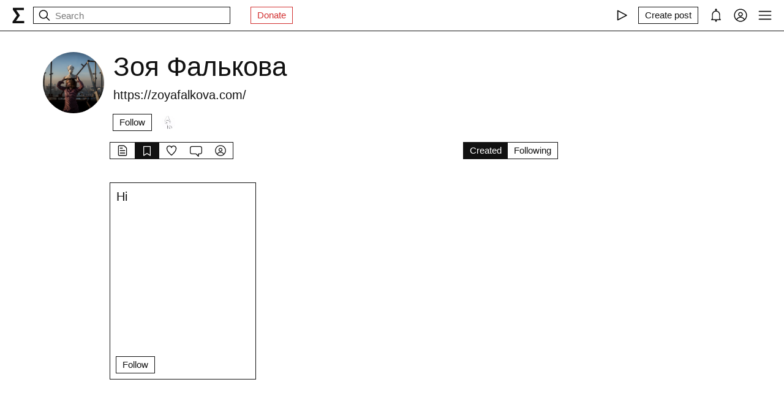

--- FILE ---
content_type: text/html; charset=utf-8
request_url: https://fastly.syg.ma/@zoya-falkova/tab/collections
body_size: 27372
content:
<!DOCTYPE html><html lang="en" prefix="og: http://ogp.me/ns#"><head><meta charSet="utf-8"/><meta name="viewport" content="width=device-width, initial-scale=1, viewport-fit=cover"/><link rel="stylesheet" href="/_next/static/css/d43f0841c9153f21.css" data-precedence="next"/><link rel="stylesheet" href="/_next/static/css/89b320d185938f1d.css" data-precedence="next"/><link rel="stylesheet" href="/_next/static/css/aeb6cee330e31c90.css" data-precedence="next"/><link rel="preload" as="script" fetchPriority="low" href="/_next/static/chunks/webpack-d615900f84d792a3.js"/><script src="/_next/static/chunks/0fe3f1ed-b18530bc7879c610.js" async=""></script><script src="/_next/static/chunks/1661-e2df136298bd5846.js" async=""></script><script src="/_next/static/chunks/main-app-4ff7d25358843571.js" async=""></script><script src="/_next/static/chunks/f923c8e2-4296ab8922341391.js" async=""></script><script src="/_next/static/chunks/6663-83dc1476aa228d48.js" async=""></script><script src="/_next/static/chunks/9301-2fdf86d05cf01c66.js" async=""></script><script src="/_next/static/chunks/8003-3680e22568e50987.js" async=""></script><script src="/_next/static/chunks/1564-a38a0ba1ba066739.js" async=""></script><script src="/_next/static/chunks/2044-10323abc96123b2c.js" async=""></script><script src="/_next/static/chunks/3460-cb4cea20eef318c1.js" async=""></script><script src="/_next/static/chunks/app/layout-faedcbe1d3caa403.js" async=""></script><script src="/_next/static/chunks/app/users/%5Bhandle%5D/collections/page-6aeeb46015ef2ceb.js" async=""></script><script src="/_next/static/chunks/app/error-a24e9bd6816c6235.js" async=""></script><script src="/_next/static/chunks/8155-03559bbf840960d8.js" async=""></script><script src="/_next/static/chunks/app/users/%5Bhandle%5D/page-194ee0439b77bfee.js" async=""></script><script src="/_next/static/chunks/956-da79ca2418304ddd.js" async=""></script><script src="/_next/static/chunks/app/users/%5Bhandle%5D/layout-dd970c8176d501b1.js" async=""></script><meta name="theme-color" content="#fff"/><meta name="color-scheme" content="light"/><title>Зоя Фалькова</title><meta name="description" content="https://zoyafalkova.com/"/><link rel="manifest" href="/manifest.json"/><meta name="keywords" content="syg.ma"/><meta name="referrer" content="origin"/><meta name="X-UA-Compatible" content="IE=edge"/><meta name="fb:app_id" content="703838146318365"/><meta name="apple-mobile-web-app-title" content="syg.ma"/><meta name="msapplication-TileImage" content="/icons/ms-icon-144x144.png"/><link rel="alternate" type="application/rss+xml" title="syg.ma" href="https://syg.ma/rss.atom"/><meta name="apple-mobile-web-app-capable" content="yes"/><meta name="apple-mobile-web-app-title" content="syg.ma"/><meta name="apple-mobile-web-app-status-bar-style" content="default"/><meta property="og:title" content="Зоя Фалькова"/><meta property="og:description" content="https://zoyafalkova.com/"/><meta property="og:url" content="https://syg.ma/@zoya-falkova"/><meta property="og:site_name" content="syg.ma"/><meta property="og:locale" content="en"/><meta property="og:image" content="https://fastly.syg.ma/imgproxy/w85XHYF6bg2QbCo8WoIKg3xNYTD1iFHYqmLDY0VFe5k/rs:fit:640:640:0/[base64]"/><meta property="og:image:width" content="640"/><meta property="og:image:height" content="427.20000000000005"/><meta property="og:type" content="website"/><meta name="twitter:card" content="summary_large_image"/><meta name="twitter:creator" content="@sygma"/><meta name="twitter:title" content="Зоя Фалькова"/><meta name="twitter:description" content="https://zoyafalkova.com/"/><meta name="twitter:image" content="https://fastly.syg.ma/imgproxy/w85XHYF6bg2QbCo8WoIKg3xNYTD1iFHYqmLDY0VFe5k/rs:fit:640:640:0/[base64]"/><meta name="twitter:image:width" content="640"/><meta name="twitter:image:height" content="427.20000000000005"/><link rel="icon" href="/favicon.ico"/><link rel="icon" href="/icons/android-icon-192x192.png" sizes="192x192" type="image/png"/><link rel="apple-touch-icon" href="/icons/apple-touch-icon.png"/><link rel="apple-touch-icon-precomposed" href="/icons/apple-touch-icon-precomposed.png"/><link rel="apple-touch-icon" href="/icons/apple-icon-76x76.png" sizes="76x76" type="image/png"/><link rel="apple-touch-icon" href="/icons/apple-icon-120x120.png" sizes="120x120" type="image/png"/><link rel="apple-touch-icon" href="/icons/apple-icon-152x152.png" sizes="152x152" type="image/png"/><link rel="apple-touch-icon" href="/icons/apple-icon-180x180.png" sizes="180x180" type="image/png"/><meta name="next-size-adjust"/><script src="/_next/static/chunks/polyfills-c67a75d1b6f99dc8.js" noModule=""></script></head><body><header class="styles_root__Y_tJe main-header"><div class="styles_wrapper__19wFO"><a class="styles_logo__6zrBN" aria-label="syg.ma" href="/"><svg width="20px" height="26px" viewBox="0 0 20 26" version="1.1" xmlns="http://www.w3.org/2000/svg"><g id="home-copy" stroke="none" stroke-width="1" fill="none" fill-rule="evenodd" transform="translate(-18.000000, -18.000000)"><polygon id="Σ" fill="currentColor" points="24.1542969 40.0449219 24.1542969 40.1679688 37.4257812 40.1679688 37.4257812 44 18.6171875 44 18.6171875 41.1347656 25.578125 31.2734375 18.96875 21.921875 18.96875 18.6347656 36.96875 18.6347656 36.96875 22.4667969 24.6113281 22.4667969 24.6113281 22.5898438 30.4648438 31.0097656 30.4648438 31.1328125"></polygon></g></svg></a><!--$--><!--$--><div class="styles_root__AKPPm"><svg width="24" height="24" viewBox="0 0 15 15" fill="none" xmlns="http://www.w3.org/2000/svg" class="styles_backIcon__ROqn1"><path d="M6.85355 3.14645C7.04882 3.34171 7.04882 3.65829 6.85355 3.85355L3.70711 7H12.5C12.7761 7 13 7.22386 13 7.5C13 7.77614 12.7761 8 12.5 8H3.70711L6.85355 11.1464C7.04882 11.3417 7.04882 11.6583 6.85355 11.8536C6.65829 12.0488 6.34171 12.0488 6.14645 11.8536L2.14645 7.85355C1.95118 7.65829 1.95118 7.34171 2.14645 7.14645L6.14645 3.14645C6.34171 2.95118 6.65829 2.95118 6.85355 3.14645Z" fill="currentColor" fill-rule="evenodd" clip-rule="evenodd"></path></svg><svg width="24" height="24" viewBox="0 0 15 15" fill="none" xmlns="http://www.w3.org/2000/svg"><path d="M10 6.5C10 8.433 8.433 10 6.5 10C4.567 10 3 8.433 3 6.5C3 4.567 4.567 3 6.5 3C8.433 3 10 4.567 10 6.5ZM9.30884 10.0159C8.53901 10.6318 7.56251 11 6.5 11C4.01472 11 2 8.98528 2 6.5C2 4.01472 4.01472 2 6.5 2C8.98528 2 11 4.01472 11 6.5C11 7.56251 10.6318 8.53901 10.0159 9.30884L12.8536 12.1464C13.0488 12.3417 13.0488 12.6583 12.8536 12.8536C12.6583 13.0488 12.3417 13.0488 12.1464 12.8536L9.30884 10.0159Z" fill="currentColor" fill-rule="evenodd" clip-rule="evenodd"></path></svg><input placeholder="Search" type="text" value=""/></div><!--/$--><!--/$--><a href="https://www.patreon.com/syg_ma" class="styles_root__YiphY styles_red__KLBre" target="_blank" rel="noreferrer">Donate</a></div><div class="styles_wrapper__19wFO"><div class="styles_wrapper__19wFO"><!--$--><div class="styles_root__dtsem"><div class="styles_icon__SMyxK"><svg width="24" height="24" viewBox="0 0 15 15" fill="none" xmlns="http://www.w3.org/2000/svg"><path d="M3.24182 2.32181C3.3919 2.23132 3.5784 2.22601 3.73338 2.30781L12.7334 7.05781C12.8974 7.14436 13 7.31457 13 7.5C13 7.68543 12.8974 7.85564 12.7334 7.94219L3.73338 12.6922C3.5784 12.774 3.3919 12.7687 3.24182 12.6782C3.09175 12.5877 3 12.4252 3 12.25V2.75C3 2.57476 3.09175 2.4123 3.24182 2.32181ZM4 3.57925V11.4207L11.4288 7.5L4 3.57925Z" fill="currentColor" fill-rule="evenodd" clip-rule="evenodd"></path></svg></div><audio src="https://radio.syg.ma/audio.mp3" preload="none"></audio></div><div class="styles_root__SCs22"><button type="button" class="styles_root__YiphY" aria-label="Create post" title="Create post"><span>Create post</span><svg width="22" height="22" viewBox="0 0 15 15" fill="none" xmlns="http://www.w3.org/2000/svg"><path d="M12.1464 1.14645C12.3417 0.951184 12.6583 0.951184 12.8535 1.14645L14.8535 3.14645C15.0488 3.34171 15.0488 3.65829 14.8535 3.85355L10.9109 7.79618C10.8349 7.87218 10.7471 7.93543 10.651 7.9835L6.72359 9.94721C6.53109 10.0435 6.29861 10.0057 6.14643 9.85355C5.99425 9.70137 5.95652 9.46889 6.05277 9.27639L8.01648 5.34897C8.06455 5.25283 8.1278 5.16507 8.2038 5.08907L12.1464 1.14645ZM12.5 2.20711L8.91091 5.79618L7.87266 7.87267L8.12731 8.12732L10.2038 7.08907L13.7929 3.5L12.5 2.20711ZM9.99998 2L8.99998 3H4.9C4.47171 3 4.18056 3.00039 3.95552 3.01877C3.73631 3.03668 3.62421 3.06915 3.54601 3.10899C3.35785 3.20487 3.20487 3.35785 3.10899 3.54601C3.06915 3.62421 3.03669 3.73631 3.01878 3.95552C3.00039 4.18056 3 4.47171 3 4.9V11.1C3 11.5283 3.00039 11.8194 3.01878 12.0445C3.03669 12.2637 3.06915 12.3758 3.10899 12.454C3.20487 12.6422 3.35785 12.7951 3.54601 12.891C3.62421 12.9309 3.73631 12.9633 3.95552 12.9812C4.18056 12.9996 4.47171 13 4.9 13H11.1C11.5283 13 11.8194 12.9996 12.0445 12.9812C12.2637 12.9633 12.3758 12.9309 12.454 12.891C12.6422 12.7951 12.7951 12.6422 12.891 12.454C12.9309 12.3758 12.9633 12.2637 12.9812 12.0445C12.9996 11.8194 13 11.5283 13 11.1V6.99998L14 5.99998V11.1V11.1207C14 11.5231 14 11.8553 13.9779 12.1259C13.9549 12.407 13.9057 12.6653 13.782 12.908C13.5903 13.2843 13.2843 13.5903 12.908 13.782C12.6653 13.9057 12.407 13.9549 12.1259 13.9779C11.8553 14 11.5231 14 11.1207 14H11.1H4.9H4.87934C4.47686 14 4.14468 14 3.87409 13.9779C3.59304 13.9549 3.33469 13.9057 3.09202 13.782C2.7157 13.5903 2.40973 13.2843 2.21799 12.908C2.09434 12.6653 2.04506 12.407 2.0221 12.1259C1.99999 11.8553 1.99999 11.5231 2 11.1207V11.1206V11.1V4.9V4.87935V4.87932V4.87931C1.99999 4.47685 1.99999 4.14468 2.0221 3.87409C2.04506 3.59304 2.09434 3.33469 2.21799 3.09202C2.40973 2.71569 2.7157 2.40973 3.09202 2.21799C3.33469 2.09434 3.59304 2.04506 3.87409 2.0221C4.14468 1.99999 4.47685 1.99999 4.87932 2H4.87935H4.9H9.99998Z" fill="currentColor" fill-rule="evenodd" clip-rule="evenodd"></path></svg></button></div><div class="styles_icon__P0ULc"><svg width="22" height="22" viewBox="0 0 15 15" fill="none" xmlns="http://www.w3.org/2000/svg"><path d="M8.60124 1.25086C8.60124 1.75459 8.26278 2.17927 7.80087 2.30989C10.1459 2.4647 12 4.41582 12 6.79999V10.25C12 11.0563 12.0329 11.7074 12.7236 12.0528C12.931 12.1565 13.0399 12.3892 12.9866 12.6149C12.9333 12.8406 12.7319 13 12.5 13H8.16144C8.36904 13.1832 8.49997 13.4513 8.49997 13.75C8.49997 14.3023 8.05226 14.75 7.49997 14.75C6.94769 14.75 6.49997 14.3023 6.49997 13.75C6.49997 13.4513 6.63091 13.1832 6.83851 13H2.49999C2.2681 13 2.06664 12.8406 2.01336 12.6149C1.96009 12.3892 2.06897 12.1565 2.27638 12.0528C2.96708 11.7074 2.99999 11.0563 2.99999 10.25V6.79999C2.99999 4.41537 4.85481 2.46396 7.20042 2.3098C6.73867 2.17908 6.40036 1.75448 6.40036 1.25086C6.40036 0.643104 6.89304 0.150421 7.5008 0.150421C8.10855 0.150421 8.60124 0.643104 8.60124 1.25086ZM7.49999 3.29999C5.56699 3.29999 3.99999 4.86699 3.99999 6.79999V10.25L4.00002 10.3009C4.0005 10.7463 4.00121 11.4084 3.69929 12H11.3007C10.9988 11.4084 10.9995 10.7463 11 10.3009L11 10.25V6.79999C11 4.86699 9.43299 3.29999 7.49999 3.29999Z" fill="currentColor" fill-rule="evenodd" clip-rule="evenodd"></path></svg></div><div class="styles_icon__7JjMH"><svg width="24" height="24" viewBox="0 0 15 15" fill="none" xmlns="http://www.w3.org/2000/svg"><path d="M0.877014 7.49988C0.877014 3.84219 3.84216 0.877045 7.49985 0.877045C11.1575 0.877045 14.1227 3.84219 14.1227 7.49988C14.1227 11.1575 11.1575 14.1227 7.49985 14.1227C3.84216 14.1227 0.877014 11.1575 0.877014 7.49988ZM7.49985 1.82704C4.36683 1.82704 1.82701 4.36686 1.82701 7.49988C1.82701 8.97196 2.38774 10.3131 3.30727 11.3213C4.19074 9.94119 5.73818 9.02499 7.50023 9.02499C9.26206 9.02499 10.8093 9.94097 11.6929 11.3208C12.6121 10.3127 13.1727 8.97172 13.1727 7.49988C13.1727 4.36686 10.6328 1.82704 7.49985 1.82704ZM10.9818 11.9787C10.2839 10.7795 8.9857 9.97499 7.50023 9.97499C6.01458 9.97499 4.71624 10.7797 4.01845 11.9791C4.97952 12.7272 6.18765 13.1727 7.49985 13.1727C8.81227 13.1727 10.0206 12.727 10.9818 11.9787ZM5.14999 6.50487C5.14999 5.207 6.20212 4.15487 7.49999 4.15487C8.79786 4.15487 9.84999 5.207 9.84999 6.50487C9.84999 7.80274 8.79786 8.85487 7.49999 8.85487C6.20212 8.85487 5.14999 7.80274 5.14999 6.50487ZM7.49999 5.10487C6.72679 5.10487 6.09999 5.73167 6.09999 6.50487C6.09999 7.27807 6.72679 7.90487 7.49999 7.90487C8.27319 7.90487 8.89999 7.27807 8.89999 6.50487C8.89999 5.73167 8.27319 5.10487 7.49999 5.10487Z" fill="currentColor" fill-rule="evenodd" clip-rule="evenodd"></path></svg></div><div class="styles_icon__zKr7S"><svg width="24" height="24" viewBox="0 0 15 15" fill="none" xmlns="http://www.w3.org/2000/svg"><path d="M1.5 3C1.22386 3 1 3.22386 1 3.5C1 3.77614 1.22386 4 1.5 4H13.5C13.7761 4 14 3.77614 14 3.5C14 3.22386 13.7761 3 13.5 3H1.5ZM1 7.5C1 7.22386 1.22386 7 1.5 7H13.5C13.7761 7 14 7.22386 14 7.5C14 7.77614 13.7761 8 13.5 8H1.5C1.22386 8 1 7.77614 1 7.5ZM1 11.5C1 11.2239 1.22386 11 1.5 11H13.5C13.7761 11 14 11.2239 14 11.5C14 11.7761 13.7761 12 13.5 12H1.5C1.22386 12 1 11.7761 1 11.5Z" fill="currentColor" fill-rule="evenodd" clip-rule="evenodd"></path></svg></div><!--/$--></div></div></header><div class="styles_bodyWrapper__Laauz"><main class="styles_root__EMPuy" id="main"><header class="styles_root__nrYr4"><div class="styles_userpic__xnF7E"><img alt="Зоя Фалькова" loading="lazy" width="100" height="100" decoding="async" data-nimg="1" class="styles_root__GYZPS" style="color:transparent" src="https://fastly.syg.ma/imgproxy/w85XHYF6bg2QbCo8WoIKg3xNYTD1iFHYqmLDY0VFe5k/rs:fit:640:640:0/[base64]"/></div><div class="styles_wrapper__OpqP4"><h1>Зоя Фалькова</h1><div class="styles_about__YEPK7">https://zoyafalkova.com/</div><!--$--><!--/$--><!--$--><div class="styles_root__ypo6L"><button type="button" class="styles_root__YiphY">Follow</button><a class="styles_followers__c1_sw" title="Followers" aria-label="Followers" href="/@zoya-falkova/tab/followers"><div class="styles_image__7_8f_"><img alt="" loading="lazy" width="22" height="22" decoding="async" data-nimg="1" class="styles_root__GYZPS" style="color:transparent" src="https://fastly.syg.ma/imgproxy/AqV2l6t45EU79vfgFKa1faNlIzA8NbOSLLawm_8CUhY/rs:fit:100:100:0/[base64]"/></div></a></div><!--/$--></div><div class="styles_root__sS3vz"><a class="styles_root__bHVgS" href="/@zoya-falkova"><svg width="20" height="20" viewBox="0 0 15 15" fill="none" xmlns="http://www.w3.org/2000/svg"><path d="M3 2.5C3 2.22386 3.22386 2 3.5 2H9.08579C9.21839 2 9.34557 2.05268 9.43934 2.14645L11.8536 4.56066C11.9473 4.65443 12 4.78161 12 4.91421V12.5C12 12.7761 11.7761 13 11.5 13H3.5C3.22386 13 3 12.7761 3 12.5V2.5ZM3.5 1C2.67157 1 2 1.67157 2 2.5V12.5C2 13.3284 2.67157 14 3.5 14H11.5C12.3284 14 13 13.3284 13 12.5V4.91421C13 4.51639 12.842 4.13486 12.5607 3.85355L10.1464 1.43934C9.86514 1.15804 9.48361 1 9.08579 1H3.5ZM4.5 4C4.22386 4 4 4.22386 4 4.5C4 4.77614 4.22386 5 4.5 5H7.5C7.77614 5 8 4.77614 8 4.5C8 4.22386 7.77614 4 7.5 4H4.5ZM4.5 7C4.22386 7 4 7.22386 4 7.5C4 7.77614 4.22386 8 4.5 8H10.5C10.7761 8 11 7.77614 11 7.5C11 7.22386 10.7761 7 10.5 7H4.5ZM4.5 10C4.22386 10 4 10.2239 4 10.5C4 10.7761 4.22386 11 4.5 11H10.5C10.7761 11 11 10.7761 11 10.5C11 10.2239 10.7761 10 10.5 10H4.5Z" fill="currentColor" fill-rule="evenodd" clip-rule="evenodd"></path></svg></a><a class="styles_root__bHVgS styles_active__UDtFn" href="/@zoya-falkova/tab/collections"><svg width="20" height="20" viewBox="0 0 15 15" fill="none" xmlns="http://www.w3.org/2000/svg"><path d="M3 2.5C3 2.22386 3.22386 2 3.5 2H11.5C11.7761 2 12 2.22386 12 2.5V13.5C12 13.6818 11.9014 13.8492 11.7424 13.9373C11.5834 14.0254 11.3891 14.0203 11.235 13.924L7.5 11.5896L3.765 13.924C3.61087 14.0203 3.41659 14.0254 3.25762 13.9373C3.09864 13.8492 3 13.6818 3 13.5V2.5ZM4 3V12.5979L6.97 10.7416C7.29427 10.539 7.70573 10.539 8.03 10.7416L11 12.5979V3H4Z" fill="currentColor" fill-rule="evenodd" clip-rule="evenodd"></path></svg></a><a class="styles_root__bHVgS" href="/@zoya-falkova/tab/favorites"><svg width="20" height="20" viewBox="0 0 15 15" fill="none" xmlns="http://www.w3.org/2000/svg"><path d="M4.89346 2.35248C3.49195 2.35248 2.35248 3.49359 2.35248 4.90532C2.35248 6.38164 3.20954 7.9168 4.37255 9.33522C5.39396 10.581 6.59464 11.6702 7.50002 12.4778C8.4054 11.6702 9.60608 10.581 10.6275 9.33522C11.7905 7.9168 12.6476 6.38164 12.6476 4.90532C12.6476 3.49359 11.5081 2.35248 10.1066 2.35248C9.27059 2.35248 8.81894 2.64323 8.5397 2.95843C8.27877 3.25295 8.14623 3.58566 8.02501 3.88993C8.00391 3.9429 7.98315 3.99501 7.96211 4.04591C7.88482 4.23294 7.7024 4.35494 7.50002 4.35494C7.29765 4.35494 7.11523 4.23295 7.03793 4.04592C7.01689 3.99501 6.99612 3.94289 6.97502 3.8899C6.8538 3.58564 6.72126 3.25294 6.46034 2.95843C6.18109 2.64323 5.72945 2.35248 4.89346 2.35248ZM1.35248 4.90532C1.35248 2.94498 2.936 1.35248 4.89346 1.35248C6.0084 1.35248 6.73504 1.76049 7.20884 2.2953C7.32062 2.42147 7.41686 2.55382 7.50002 2.68545C7.58318 2.55382 7.67941 2.42147 7.79119 2.2953C8.265 1.76049 8.99164 1.35248 10.1066 1.35248C12.064 1.35248 13.6476 2.94498 13.6476 4.90532C13.6476 6.74041 12.6013 8.50508 11.4008 9.96927C10.2636 11.3562 8.92194 12.5508 8.00601 13.3664C7.94645 13.4194 7.88869 13.4709 7.83291 13.5206C7.64324 13.6899 7.3568 13.6899 7.16713 13.5206C7.11135 13.4709 7.05359 13.4194 6.99403 13.3664C6.0781 12.5508 4.73641 11.3562 3.59926 9.96927C2.39872 8.50508 1.35248 6.74041 1.35248 4.90532Z" fill="currentColor" fill-rule="evenodd" clip-rule="evenodd"></path></svg></a><a class="styles_root__bHVgS" href="/@zoya-falkova/tab/comments"><svg width="20" height="20" viewBox="0 0 15 15" fill="none" xmlns="http://www.w3.org/2000/svg"><path d="M12.5 3L2.5 3.00002C1.67157 3.00002 1 3.6716 1 4.50002V9.50003C1 10.3285 1.67157 11 2.5 11H7.50003C7.63264 11 7.75982 11.0527 7.85358 11.1465L10 13.2929V11.5C10 11.2239 10.2239 11 10.5 11H12.5C13.3284 11 14 10.3285 14 9.50003V4.5C14 3.67157 13.3284 3 12.5 3ZM2.49999 2.00002L12.5 2C13.8807 2 15 3.11929 15 4.5V9.50003C15 10.8807 13.8807 12 12.5 12H11V14.5C11 14.7022 10.8782 14.8845 10.6913 14.9619C10.5045 15.0393 10.2894 14.9965 10.1464 14.8536L7.29292 12H2.5C1.11929 12 0 10.8807 0 9.50003V4.50002C0 3.11931 1.11928 2.00003 2.49999 2.00002Z" fill="currentColor" fill-rule="evenodd" clip-rule="evenodd"></path></svg></a><a class="styles_root__bHVgS" href="/@zoya-falkova/tab/followers"><svg width="20" height="20" viewBox="0 0 15 15" fill="none" xmlns="http://www.w3.org/2000/svg"><path d="M0.877014 7.49988C0.877014 3.84219 3.84216 0.877045 7.49985 0.877045C11.1575 0.877045 14.1227 3.84219 14.1227 7.49988C14.1227 11.1575 11.1575 14.1227 7.49985 14.1227C3.84216 14.1227 0.877014 11.1575 0.877014 7.49988ZM7.49985 1.82704C4.36683 1.82704 1.82701 4.36686 1.82701 7.49988C1.82701 8.97196 2.38774 10.3131 3.30727 11.3213C4.19074 9.94119 5.73818 9.02499 7.50023 9.02499C9.26206 9.02499 10.8093 9.94097 11.6929 11.3208C12.6121 10.3127 13.1727 8.97172 13.1727 7.49988C13.1727 4.36686 10.6328 1.82704 7.49985 1.82704ZM10.9818 11.9787C10.2839 10.7795 8.9857 9.97499 7.50023 9.97499C6.01458 9.97499 4.71624 10.7797 4.01845 11.9791C4.97952 12.7272 6.18765 13.1727 7.49985 13.1727C8.81227 13.1727 10.0206 12.727 10.9818 11.9787ZM5.14999 6.50487C5.14999 5.207 6.20212 4.15487 7.49999 4.15487C8.79786 4.15487 9.84999 5.207 9.84999 6.50487C9.84999 7.80274 8.79786 8.85487 7.49999 8.85487C6.20212 8.85487 5.14999 7.80274 5.14999 6.50487ZM7.49999 5.10487C6.72679 5.10487 6.09999 5.73167 6.09999 6.50487C6.09999 7.27807 6.72679 7.90487 7.49999 7.90487C8.27319 7.90487 8.89999 7.27807 8.89999 6.50487C8.89999 5.73167 8.27319 5.10487 7.49999 5.10487Z" fill="currentColor" fill-rule="evenodd" clip-rule="evenodd"></path></svg></a></div><!--$--><div class="styles_root__sS3vz"><a class="styles_root__bHVgS styles_active__UDtFn" href="/@zoya-falkova/tab/collections">Created</a><a class="styles_root__bHVgS" href="/@zoya-falkova/tab/following-collections">Following</a></div><!--/$--></header><!--$--><div class="styles_root__fmNxP"><div class="styles_root__3L7v_"><a class="styles_linkArea__W_AS7" href="/hi"></a><div class="styles_info__uAz3z"><a class="styles_title__P69m5" href="/hi">Hi </a><span class="styles_description__0kQCx"></span></div><div><button type="button" class="styles_root__YiphY">Follow</button></div></div></div><!--/$--></main><!--$--><!--$--><!--/$--><!--/$--></div><script src="/_next/static/chunks/webpack-d615900f84d792a3.js" async=""></script><script>(self.__next_f=self.__next_f||[]).push([0]);self.__next_f.push([2,null])</script><script>self.__next_f.push([1,"1:HL[\"/_next/static/css/d43f0841c9153f21.css\",\"style\"]\n0:\"$L2\"\n"])</script><script>self.__next_f.push([1,"3:HL[\"/_next/static/css/89b320d185938f1d.css\",\"style\"]\n4:HL[\"/_next/static/css/aeb6cee330e31c90.css\",\"style\"]\n"])</script><script>self.__next_f.push([1,"5:I[72872,[],\"\"]\n8:I[34434,[],\"\"]\na:I[69252,[],\"\"]\ne:I[41720,[],\"\"]\n9:[\"handle\",\"zoya-falkova\",\"d\"]\nf:[]\n"])</script><script>self.__next_f.push([1,"2:[[[\"$\",\"link\",\"0\",{\"rel\":\"stylesheet\",\"href\":\"/_next/static/css/d43f0841c9153f21.css\",\"precedence\":\"next\",\"crossOrigin\":\"$undefined\"}]],[\"$\",\"$L5\",null,{\"buildId\":\"H9IPOk-ztj7_BOq8RkeUE\",\"assetPrefix\":\"\",\"initialCanonicalUrl\":\"/@zoya-falkova/tab/collections\",\"initialTree\":[\"\",{\"children\":[\"users\",{\"children\":[[\"handle\",\"zoya-falkova\",\"d\"],{\"children\":[\"collections\",{\"children\":[\"__PAGE__\",{}]}]}]}]},\"$undefined\",\"$undefined\",true],\"initialSeedData\":[\"\",{\"children\":[\"users\",{\"children\":[[\"handle\",\"zoya-falkova\",\"d\"],{\"children\":[\"collections\",{\"children\":[\"__PAGE__\",{},[\"$L6\",\"$L7\",null]]},[\"$\",\"$L8\",null,{\"parallelRouterKey\":\"children\",\"segmentPath\":[\"children\",\"users\",\"children\",\"$9\",\"children\",\"collections\",\"children\"],\"loading\":\"$undefined\",\"loadingStyles\":\"$undefined\",\"loadingScripts\":\"$undefined\",\"hasLoading\":false,\"error\":\"$undefined\",\"errorStyles\":\"$undefined\",\"errorScripts\":\"$undefined\",\"template\":[\"$\",\"$La\",null,{}],\"templateStyles\":\"$undefined\",\"templateScripts\":\"$undefined\",\"notFound\":\"$undefined\",\"notFoundStyles\":\"$undefined\",\"styles\":[[\"$\",\"link\",\"0\",{\"rel\":\"stylesheet\",\"href\":\"/_next/static/css/aeb6cee330e31c90.css\",\"precedence\":\"next\",\"crossOrigin\":\"$undefined\"}]]}]]},[null,\"$Lb\",null]]},[\"$\",\"$L8\",null,{\"parallelRouterKey\":\"children\",\"segmentPath\":[\"children\",\"users\",\"children\"],\"loading\":\"$undefined\",\"loadingStyles\":\"$undefined\",\"loadingScripts\":\"$undefined\",\"hasLoading\":false,\"error\":\"$undefined\",\"errorStyles\":\"$undefined\",\"errorScripts\":\"$undefined\",\"template\":[\"$\",\"$La\",null,{}],\"templateStyles\":\"$undefined\",\"templateScripts\":\"$undefined\",\"notFound\":\"$undefined\",\"notFoundStyles\":\"$undefined\",\"styles\":[[\"$\",\"link\",\"0\",{\"rel\":\"stylesheet\",\"href\":\"/_next/static/css/89b320d185938f1d.css\",\"precedence\":\"next\",\"crossOrigin\":\"$undefined\"}]]}]]},[null,\"$Lc\",null]],\"initialHead\":[false,\"$Ld\"],\"globalErrorComponent\":\"$e\",\"missingSlots\":\"$Wf\"}]]\n"])</script><script>self.__next_f.push([1,"10:\"$Sreact.suspense\"\n12:I[8086,[\"6545\",\"static/chunks/f923c8e2-4296ab8922341391.js\",\"6663\",\"static/chunks/6663-83dc1476aa228d48.js\",\"9301\",\"static/chunks/9301-2fdf86d05cf01c66.js\",\"8003\",\"static/chunks/8003-3680e22568e50987.js\",\"1564\",\"static/chunks/1564-a38a0ba1ba066739.js\",\"2044\",\"static/chunks/2044-10323abc96123b2c.js\",\"3460\",\"static/chunks/3460-cb4cea20eef318c1.js\",\"3185\",\"static/chunks/app/layout-faedcbe1d3caa403.js\"],\"Providers\"]\n13:I[76663,[\"6663\",\"static/chunks/6663-83dc1476aa228d48.js\",\"8639\",\"sta"])</script><script>self.__next_f.push([1,"tic/chunks/app/users/%5Bhandle%5D/collections/page-6aeeb46015ef2ceb.js\"],\"\"]\n14:I[18177,[\"6545\",\"static/chunks/f923c8e2-4296ab8922341391.js\",\"6663\",\"static/chunks/6663-83dc1476aa228d48.js\",\"9301\",\"static/chunks/9301-2fdf86d05cf01c66.js\",\"8003\",\"static/chunks/8003-3680e22568e50987.js\",\"1564\",\"static/chunks/1564-a38a0ba1ba066739.js\",\"2044\",\"static/chunks/2044-10323abc96123b2c.js\",\"3460\",\"static/chunks/3460-cb4cea20eef318c1.js\",\"3185\",\"static/chunks/app/layout-faedcbe1d3caa403.js\"],\"SearchInput\"]\n16:I[42943,[\""])</script><script>self.__next_f.push([1,"6545\",\"static/chunks/f923c8e2-4296ab8922341391.js\",\"6663\",\"static/chunks/6663-83dc1476aa228d48.js\",\"9301\",\"static/chunks/9301-2fdf86d05cf01c66.js\",\"8003\",\"static/chunks/8003-3680e22568e50987.js\",\"1564\",\"static/chunks/1564-a38a0ba1ba066739.js\",\"2044\",\"static/chunks/2044-10323abc96123b2c.js\",\"3460\",\"static/chunks/3460-cb4cea20eef318c1.js\",\"3185\",\"static/chunks/app/layout-faedcbe1d3caa403.js\"],\"UserMenuFallback\"]\n17:I[57875,[\"6545\",\"static/chunks/f923c8e2-4296ab8922341391.js\",\"6663\",\"static/chunks/6663-83dc147"])</script><script>self.__next_f.push([1,"6aa228d48.js\",\"9301\",\"static/chunks/9301-2fdf86d05cf01c66.js\",\"8003\",\"static/chunks/8003-3680e22568e50987.js\",\"1564\",\"static/chunks/1564-a38a0ba1ba066739.js\",\"2044\",\"static/chunks/2044-10323abc96123b2c.js\",\"3460\",\"static/chunks/3460-cb4cea20eef318c1.js\",\"3185\",\"static/chunks/app/layout-faedcbe1d3caa403.js\"],\"Radio\"]\n19:I[88240,[\"6545\",\"static/chunks/f923c8e2-4296ab8922341391.js\",\"6663\",\"static/chunks/6663-83dc1476aa228d48.js\",\"9301\",\"static/chunks/9301-2fdf86d05cf01c66.js\",\"8003\",\"static/chunks/8003-3680e22"])</script><script>self.__next_f.push([1,"568e50987.js\",\"1564\",\"static/chunks/1564-a38a0ba1ba066739.js\",\"2044\",\"static/chunks/2044-10323abc96123b2c.js\",\"3460\",\"static/chunks/3460-cb4cea20eef318c1.js\",\"3185\",\"static/chunks/app/layout-faedcbe1d3caa403.js\"],\"MainMenu\"]\n1a:I[92226,[\"6545\",\"static/chunks/f923c8e2-4296ab8922341391.js\",\"6663\",\"static/chunks/6663-83dc1476aa228d48.js\",\"9301\",\"static/chunks/9301-2fdf86d05cf01c66.js\",\"8003\",\"static/chunks/8003-3680e22568e50987.js\",\"1564\",\"static/chunks/1564-a38a0ba1ba066739.js\",\"2044\",\"static/chunks/2044-1032"])</script><script>self.__next_f.push([1,"3abc96123b2c.js\",\"3460\",\"static/chunks/3460-cb4cea20eef318c1.js\",\"3185\",\"static/chunks/app/layout-faedcbe1d3caa403.js\"],\"MainMenuContentAdmin\"]\n1d:I[79432,[\"6663\",\"static/chunks/6663-83dc1476aa228d48.js\",\"7601\",\"static/chunks/app/error-a24e9bd6816c6235.js\"],\"\"]\n1e:I[55494,[\"6545\",\"static/chunks/f923c8e2-4296ab8922341391.js\",\"6663\",\"static/chunks/6663-83dc1476aa228d48.js\",\"9301\",\"static/chunks/9301-2fdf86d05cf01c66.js\",\"8003\",\"static/chunks/8003-3680e22568e50987.js\",\"1564\",\"static/chunks/1564-a38a0ba1ba06673"])</script><script>self.__next_f.push([1,"9.js\",\"2044\",\"static/chunks/2044-10323abc96123b2c.js\",\"3460\",\"static/chunks/3460-cb4cea20eef318c1.js\",\"3185\",\"static/chunks/app/layout-faedcbe1d3caa403.js\"],\"AuthPopup\"]\n1f:I[51303,[\"6545\",\"static/chunks/f923c8e2-4296ab8922341391.js\",\"6663\",\"static/chunks/6663-83dc1476aa228d48.js\",\"9301\",\"static/chunks/9301-2fdf86d05cf01c66.js\",\"8003\",\"static/chunks/8003-3680e22568e50987.js\",\"1564\",\"static/chunks/1564-a38a0ba1ba066739.js\",\"2044\",\"static/chunks/2044-10323abc96123b2c.js\",\"3460\",\"static/chunks/3460-cb4cea20eef"])</script><script>self.__next_f.push([1,"318c1.js\",\"3185\",\"static/chunks/app/layout-faedcbe1d3caa403.js\"],\"\"]\n"])</script><script>self.__next_f.push([1,"7:[\"$\",\"$10\",null,{\"fallback\":[\"$\",\"div\",null,{\"className\":\"styles_fallback__qyJv5\",\"children\":[[\"$\",\"span\",null,{\"className\":\"styles_root__WJOnV\",\"style\":{\"width\":\"-\",\"height\":\"-\",\"paddingBottom\":\"0\"}}],[\"$\",\"span\",null,{\"className\":\"styles_root__WJOnV\",\"style\":{\"width\":\"-\",\"height\":\"-\",\"paddingBottom\":\"0\"}}],[\"$\",\"span\",null,{\"className\":\"styles_root__WJOnV\",\"style\":{\"width\":\"-\",\"height\":\"-\",\"paddingBottom\":\"0\"}}],[\"$\",\"span\",null,{\"className\":\"styles_root__WJOnV\",\"style\":{\"width\":\"-\",\"height\":\"-\",\"paddingBottom\":\"0\"}}],[\"$\",\"span\",null,{\"className\":\"styles_root__WJOnV\",\"style\":{\"width\":\"-\",\"height\":\"-\",\"paddingBottom\":\"0\"}}],[\"$\",\"span\",null,{\"className\":\"styles_root__WJOnV\",\"style\":{\"width\":\"-\",\"height\":\"-\",\"paddingBottom\":\"0\"}}],[\"$\",\"span\",null,{\"className\":\"styles_root__WJOnV\",\"style\":{\"width\":\"-\",\"height\":\"-\",\"paddingBottom\":\"0\"}}],[\"$\",\"span\",null,{\"className\":\"styles_root__WJOnV\",\"style\":{\"width\":\"-\",\"height\":\"-\",\"paddingBottom\":\"0\"}}],[\"$\",\"span\",null,{\"className\":\"styles_root__WJOnV\",\"style\":{\"width\":\"-\",\"height\":\"-\",\"paddingBottom\":\"0\"}}],[\"$\",\"span\",null,{\"className\":\"styles_root__WJOnV\",\"style\":{\"width\":\"-\",\"height\":\"-\",\"paddingBottom\":\"0\"}}],[\"$\",\"span\",null,{\"className\":\"styles_root__WJOnV\",\"style\":{\"width\":\"-\",\"height\":\"-\",\"paddingBottom\":\"0\"}}],[\"$\",\"span\",null,{\"className\":\"styles_root__WJOnV\",\"style\":{\"width\":\"-\",\"height\":\"-\",\"paddingBottom\":\"0\"}}],[\"$\",\"span\",null,{\"className\":\"styles_root__WJOnV\",\"style\":{\"width\":\"-\",\"height\":\"-\",\"paddingBottom\":\"0\"}}],[\"$\",\"span\",null,{\"className\":\"styles_root__WJOnV\",\"style\":{\"width\":\"-\",\"height\":\"-\",\"paddingBottom\":\"0\"}}],[\"$\",\"span\",null,{\"className\":\"styles_root__WJOnV\",\"style\":{\"width\":\"-\",\"height\":\"-\",\"paddingBottom\":\"0\"}}],[\"$\",\"span\",null,{\"className\":\"styles_root__WJOnV\",\"style\":{\"width\":\"-\",\"height\":\"-\",\"paddingBottom\":\"0\"}}],[\"$\",\"span\",null,{\"className\":\"styles_root__WJOnV\",\"style\":{\"width\":\"-\",\"height\":\"-\",\"paddingBottom\":\"0\"}}],[\"$\",\"span\",null,{\"className\":\"styles_root__WJOnV\",\"style\":{\"width\":\"-\",\"height\":\"-\",\"paddingBottom\":\"0\"}}]]}],\"children\":\"$L11\"}]\n"])</script><script>self.__next_f.push([1,"15:T798,"])</script><script>self.__next_f.push([1,"M12.1464 1.14645C12.3417 0.951184 12.6583 0.951184 12.8535 1.14645L14.8535 3.14645C15.0488 3.34171 15.0488 3.65829 14.8535 3.85355L10.9109 7.79618C10.8349 7.87218 10.7471 7.93543 10.651 7.9835L6.72359 9.94721C6.53109 10.0435 6.29861 10.0057 6.14643 9.85355C5.99425 9.70137 5.95652 9.46889 6.05277 9.27639L8.01648 5.34897C8.06455 5.25283 8.1278 5.16507 8.2038 5.08907L12.1464 1.14645ZM12.5 2.20711L8.91091 5.79618L7.87266 7.87267L8.12731 8.12732L10.2038 7.08907L13.7929 3.5L12.5 2.20711ZM9.99998 2L8.99998 3H4.9C4.47171 3 4.18056 3.00039 3.95552 3.01877C3.73631 3.03668 3.62421 3.06915 3.54601 3.10899C3.35785 3.20487 3.20487 3.35785 3.10899 3.54601C3.06915 3.62421 3.03669 3.73631 3.01878 3.95552C3.00039 4.18056 3 4.47171 3 4.9V11.1C3 11.5283 3.00039 11.8194 3.01878 12.0445C3.03669 12.2637 3.06915 12.3758 3.10899 12.454C3.20487 12.6422 3.35785 12.7951 3.54601 12.891C3.62421 12.9309 3.73631 12.9633 3.95552 12.9812C4.18056 12.9996 4.47171 13 4.9 13H11.1C11.5283 13 11.8194 12.9996 12.0445 12.9812C12.2637 12.9633 12.3758 12.9309 12.454 12.891C12.6422 12.7951 12.7951 12.6422 12.891 12.454C12.9309 12.3758 12.9633 12.2637 12.9812 12.0445C12.9996 11.8194 13 11.5283 13 11.1V6.99998L14 5.99998V11.1V11.1207C14 11.5231 14 11.8553 13.9779 12.1259C13.9549 12.407 13.9057 12.6653 13.782 12.908C13.5903 13.2843 13.2843 13.5903 12.908 13.782C12.6653 13.9057 12.407 13.9549 12.1259 13.9779C11.8553 14 11.5231 14 11.1207 14H11.1H4.9H4.87934C4.47686 14 4.14468 14 3.87409 13.9779C3.59304 13.9549 3.33469 13.9057 3.09202 13.782C2.7157 13.5903 2.40973 13.2843 2.21799 12.908C2.09434 12.6653 2.04506 12.407 2.0221 12.1259C1.99999 11.8553 1.99999 11.5231 2 11.1207V11.1206V11.1V4.9V4.87935V4.87932V4.87931C1.99999 4.47685 1.99999 4.14468 2.0221 3.87409C2.04506 3.59304 2.09434 3.33469 2.21799 3.09202C2.40973 2.71569 2.7157 2.40973 3.09202 2.21799C3.33469 2.09434 3.59304 2.04506 3.87409 2.0221C4.14468 1.99999 4.47685 1.99999 4.87932 2H4.87935H4.9H9.99998Z"])</script><script>self.__next_f.push([1,"1b:T4c1,"])</script><script>self.__next_f.push([1,"M28.9700376,63.3244248 C47.6273373,55.1957357 60.0684594,49.8368063 66.2934036,47.2476366 C84.0668845,39.855031 87.7600616,38.5708563 90.1672227,38.528 C90.6966555,38.5191258 91.8804274,38.6503351 92.6472251,39.2725385 C93.294694,39.7979149 93.4728387,40.5076237 93.5580865,41.0057381 C93.6433345,41.5038525 93.7494885,42.63857 93.6651041,43.5252052 C92.7019529,53.6451182 88.5344133,78.2034783 86.4142057,89.5379542 C85.5170662,94.3339958 83.750571,95.9420841 82.0403991,96.0994568 C78.3237996,96.4414641 75.5015827,93.6432685 71.9018743,91.2836143 C66.2690414,87.5912212 63.0868492,85.2926952 57.6192095,81.6896017 C51.3004058,77.5256038 55.3966232,75.2369981 58.9976911,71.4967761 C59.9401076,70.5179421 76.3155302,55.6232293 76.6324771,54.2720454 C76.6721165,54.1030573 76.7089039,53.4731496 76.3346867,53.1405352 C75.9604695,52.8079208 75.4081573,52.921662 75.0095933,53.0121213 C74.444641,53.1403447 65.4461175,59.0880351 48.0140228,70.8551922 C45.4598218,72.6091037 43.1463059,73.4636682 41.0734751,73.4188859 C38.7883453,73.3695169 34.3926725,72.1268388 31.1249416,71.0646282 C27.1169366,69.7617838 23.931454,69.0729605 24.208838,66.8603276 C24.3533167,65.7078514 25.9403832,64.5292172 28.9700376,63.3244248 Z"])</script><script>self.__next_f.push([1,"1c:T47c,"])</script><script>self.__next_f.push([1,"M14.829 6.302c-.738-.034-.96-.04-2.829-.04s-2.09.007-2.828.04c-1.899.087-2.783.986-2.87 2.87-.033.738-.041.959-.041 2.828s.008 2.09.041 2.829c.087 1.879.967 2.783 2.87 2.87.737.033.959.041 2.828.041 1.87 0 2.091-.007 2.829-.041 1.899-.086 2.782-.988 2.87-2.87.033-.738.04-.96.04-2.829s-.007-2.09-.04-2.828c-.088-1.883-.973-2.783-2.87-2.87zm-2.829 9.293c-1.985 0-3.595-1.609-3.595-3.595 0-1.985 1.61-3.594 3.595-3.594s3.595 1.609 3.595 3.594c0 1.985-1.61 3.595-3.595 3.595zm3.737-6.491c-.464 0-.84-.376-.84-.84 0-.464.376-.84.84-.84.464 0 .84.376.84.84 0 .463-.376.84-.84.84zm-1.404 2.896c0 1.289-1.045 2.333-2.333 2.333s-2.333-1.044-2.333-2.333c0-1.289 1.045-2.333 2.333-2.333s2.333 1.044 2.333 2.333zm-2.333-12c-6.627 0-12 5.373-12 12s5.373 12 12 12 12-5.373 12-12-5.373-12-12-12zm6.958 14.886c-.115 2.545-1.532 3.955-4.071 4.072-.747.034-.986.042-2.887.042s-2.139-.008-2.886-.042c-2.544-.117-3.955-1.529-4.072-4.072-.034-.746-.042-.985-.042-2.886 0-1.901.008-2.139.042-2.886.117-2.544 1.529-3.955 4.072-4.071.747-.035.985-.043 2.886-.043s2.14.008 2.887.043c2.545.117 3.957 1.532 4.071 4.071.034.747.042.985.042 2.886 0 1.901-.008 2.14-.042 2.886z"])</script><script>self.__next_f.push([1,"c:[\"$\",\"html\",null,{\"lang\":\"en\",\"className\":\"$undefined\",\"prefix\":\"og: http://ogp.me/ns#\",\"children\":[\"$\",\"body\",null,{\"className\":\"$undefined\",\"children\":[[\"$\",\"$L12\",null,{\"children\":[[\"$\",\"header\",null,{\"className\":\"styles_root__Y_tJe main-header\",\"children\":[[\"$\",\"div\",null,{\"className\":\"styles_wrapper__19wFO\",\"children\":[[\"$\",\"$L13\",null,{\"href\":{\"pathname\":\"/\"},\"className\":\"styles_logo__6zrBN\",\"aria-label\":\"syg.ma\",\"children\":[\"$\",\"svg\",null,{\"width\":\"20px\",\"height\":\"26px\",\"viewBox\":\"0 0 20 26\",\"version\":\"1.1\",\"xmlns\":\"http://www.w3.org/2000/svg\",\"children\":[\"$\",\"g\",null,{\"id\":\"home-copy\",\"stroke\":\"none\",\"strokeWidth\":\"1\",\"fill\":\"none\",\"fillRule\":\"evenodd\",\"transform\":\"translate(-18.000000, -18.000000)\",\"children\":[\"$\",\"polygon\",null,{\"id\":\"Σ\",\"fill\":\"currentColor\",\"points\":\"24.1542969 40.0449219 24.1542969 40.1679688 37.4257812 40.1679688 37.4257812 44 18.6171875 44 18.6171875 41.1347656 25.578125 31.2734375 18.96875 21.921875 18.96875 18.6347656 36.96875 18.6347656 36.96875 22.4667969 24.6113281 22.4667969 24.6113281 22.5898438 30.4648438 31.0097656 30.4648438 31.1328125\"}]}]}]}],[\"$\",\"$10\",null,{\"fallback\":[\"$\",\"div\",null,{\"className\":\"styles_root__AKPPm\",\"children\":[[\"$\",\"svg\",null,{\"width\":24,\"height\":24,\"viewBox\":\"0 0 15 15\",\"fill\":\"none\",\"xmlns\":\"http://www.w3.org/2000/svg\",\"children\":[\"$\",\"path\",null,{\"d\":\"M10 6.5C10 8.433 8.433 10 6.5 10C4.567 10 3 8.433 3 6.5C3 4.567 4.567 3 6.5 3C8.433 3 10 4.567 10 6.5ZM9.30884 10.0159C8.53901 10.6318 7.56251 11 6.5 11C4.01472 11 2 8.98528 2 6.5C2 4.01472 4.01472 2 6.5 2C8.98528 2 11 4.01472 11 6.5C11 7.56251 10.6318 8.53901 10.0159 9.30884L12.8536 12.1464C13.0488 12.3417 13.0488 12.6583 12.8536 12.8536C12.6583 13.0488 12.3417 13.0488 12.1464 12.8536L9.30884 10.0159Z\",\"fill\":\"currentColor\",\"fillRule\":\"evenodd\",\"clipRule\":\"evenodd\"}]}],[\"$\",\"input\",null,{\"placeholder\":\"Search\"}]]}],\"children\":[\"$\",\"$L14\",null,{}]}],[\"$\",\"a\",null,{\"href\":\"https://www.patreon.com/syg_ma\",\"className\":\"styles_root__YiphY styles_red__KLBre\",\"target\":\"_blank\",\"rel\":\"noreferrer\",\"children\":\"Donate\"}]]}],[\"$\",\"div\",null,{\"className\":\"styles_wrapper__19wFO\",\"children\":[\"$\",\"div\",null,{\"className\":\"styles_wrapper__19wFO\",\"children\":[\"$\",\"$10\",null,{\"fallback\":[[\"$\",\"div\",null,{\"className\":\"styles_root__dtsem\",\"children\":[\"$\",\"div\",null,{\"className\":\"styles_icon__SMyxK\",\"children\":[\"$\",\"svg\",null,{\"width\":24,\"height\":24,\"viewBox\":\"0 0 15 15\",\"fill\":\"none\",\"xmlns\":\"http://www.w3.org/2000/svg\",\"children\":[\"$\",\"path\",null,{\"d\":\"M3.24182 2.32181C3.3919 2.23132 3.5784 2.22601 3.73338 2.30781L12.7334 7.05781C12.8974 7.14436 13 7.31457 13 7.5C13 7.68543 12.8974 7.85564 12.7334 7.94219L3.73338 12.6922C3.5784 12.774 3.3919 12.7687 3.24182 12.6782C3.09175 12.5877 3 12.4252 3 12.25V2.75C3 2.57476 3.09175 2.4123 3.24182 2.32181ZM4 3.57925V11.4207L11.4288 7.5L4 3.57925Z\",\"fill\":\"currentColor\",\"fillRule\":\"evenodd\",\"clipRule\":\"evenodd\"}]}]}]}],[\"$\",\"div\",null,{\"className\":\"styles_root__SCs22\",\"children\":[\"$\",\"a\",null,{\"href\":\"/new\",\"className\":\"styles_root__YiphY\",\"children\":[[\"$\",\"span\",null,{\"children\":\"Create post\"}],[\"$\",\"svg\",null,{\"width\":22,\"height\":22,\"viewBox\":\"0 0 15 15\",\"fill\":\"none\",\"xmlns\":\"http://www.w3.org/2000/svg\",\"children\":[\"$\",\"path\",null,{\"d\":\"$15\",\"fill\":\"currentColor\",\"fillRule\":\"evenodd\",\"clipRule\":\"evenodd\"}]}]]}]}],[\"$\",\"div\",null,{\"className\":\"styles_icon__P0ULc\",\"children\":[\"$\",\"svg\",null,{\"width\":22,\"height\":22,\"viewBox\":\"0 0 15 15\",\"fill\":\"none\",\"xmlns\":\"http://www.w3.org/2000/svg\",\"children\":[\"$\",\"path\",null,{\"d\":\"M8.60124 1.25086C8.60124 1.75459 8.26278 2.17927 7.80087 2.30989C10.1459 2.4647 12 4.41582 12 6.79999V10.25C12 11.0563 12.0329 11.7074 12.7236 12.0528C12.931 12.1565 13.0399 12.3892 12.9866 12.6149C12.9333 12.8406 12.7319 13 12.5 13H8.16144C8.36904 13.1832 8.49997 13.4513 8.49997 13.75C8.49997 14.3023 8.05226 14.75 7.49997 14.75C6.94769 14.75 6.49997 14.3023 6.49997 13.75C6.49997 13.4513 6.63091 13.1832 6.83851 13H2.49999C2.2681 13 2.06664 12.8406 2.01336 12.6149C1.96009 12.3892 2.06897 12.1565 2.27638 12.0528C2.96708 11.7074 2.99999 11.0563 2.99999 10.25V6.79999C2.99999 4.41537 4.85481 2.46396 7.20042 2.3098C6.73867 2.17908 6.40036 1.75448 6.40036 1.25086C6.40036 0.643104 6.89304 0.150421 7.5008 0.150421C8.10855 0.150421 8.60124 0.643104 8.60124 1.25086ZM7.49999 3.29999C5.56699 3.29999 3.99999 4.86699 3.99999 6.79999V10.25L4.00002 10.3009C4.0005 10.7463 4.00121 11.4084 3.69929 12H11.3007C10.9988 11.4084 10.9995 10.7463 11 10.3009L11 10.25V6.79999C11 4.86699 9.43299 3.29999 7.49999 3.29999Z\",\"fill\":\"currentColor\",\"fillRule\":\"evenodd\",\"clipRule\":\"evenodd\"}]}]}],[\"$\",\"$L16\",null,{}],[\"$\",\"div\",null,{\"className\":\"styles_icon__zKr7S\",\"style\":{\"marginRight\":-9},\"children\":[\"$\",\"svg\",null,{\"width\":24,\"height\":24,\"viewBox\":\"0 0 15 15\",\"fill\":\"none\",\"xmlns\":\"http://www.w3.org/2000/svg\",\"children\":[\"$\",\"path\",null,{\"d\":\"M1.5 3C1.22386 3 1 3.22386 1 3.5C1 3.77614 1.22386 4 1.5 4H13.5C13.7761 4 14 3.77614 14 3.5C14 3.22386 13.7761 3 13.5 3H1.5ZM1 7.5C1 7.22386 1.22386 7 1.5 7H13.5C13.7761 7 14 7.22386 14 7.5C14 7.77614 13.7761 8 13.5 8H1.5C1.22386 8 1 7.77614 1 7.5ZM1 11.5C1 11.2239 1.22386 11 1.5 11H13.5C13.7761 11 14 11.2239 14 11.5C14 11.7761 13.7761 12 13.5 12H1.5C1.22386 12 1 11.7761 1 11.5Z\",\"fill\":\"currentColor\",\"fillRule\":\"evenodd\",\"clipRule\":\"evenodd\"}]}]}]],\"children\":[[\"$\",\"$L17\",null,{}],\"$L18\",[\"$\",\"$L19\",null,{\"children\":[\"$\",\"div\",null,{\"className\":\"styles_root__LC1dc\",\"children\":[\"$\",\"div\",null,{\"children\":[[\"$\",\"div\",null,{\"className\":\"styles_wrapper__jTioa\",\"children\":[[\"$\",\"$L1a\",null,{}],[\"$\",\"$L13\",null,{\"href\":\"/popular?period=month\",\"children\":[\"Popular\",\"🔥\"]}],[\"$\",\"$L13\",null,{\"href\":\"/authors\",\"children\":\"Authors\"}],[\"$\",\"$L13\",null,{\"href\":\"/collections\",\"children\":\"Collections\"}],[\"$\",\"$L13\",null,{\"href\":\"/comments\",\"children\":\"Comments\"}]]}],[\"$\",\"div\",null,{\"className\":\"styles_wrapper__jTioa styles_inline__mAEgS\",\"children\":[[\"$\",\"h2\",null,{\"id\":\"collections\",\"children\":\"Main collections\"}],[[\"$\",\"$L13\",\"0\",{\"href\":{\"pathname\":\"/cinema\"},\"children\":\"Cinema\"}],[\"$\",\"$L13\",\"1\",{\"href\":{\"pathname\":\"/music\"},\"children\":\"Music\"}],[\"$\",\"$L13\",\"2\",{\"href\":{\"pathname\":\"/books\"},\"children\":\"Books\"}],[\"$\",\"$L13\",\"3\",{\"href\":{\"pathname\":\"/art\"},\"children\":\"Art\"}],[\"$\",\"$L13\",\"4\",{\"href\":{\"pathname\":\"/psychology\"},\"children\":\"Psychology\"}],[\"$\",\"$L13\",\"5\",{\"href\":{\"pathname\":\"/philosophy\"},\"children\":\"Philosophy\"}],[\"$\",\"$L13\",\"6\",{\"href\":{\"pathname\":\"/society\"},\"children\":\"Society\"}],[\"$\",\"$L13\",\"7\",{\"href\":{\"pathname\":\"/poetry\"},\"children\":\"Poetry\"}],[\"$\",\"$L13\",\"8\",{\"href\":{\"pathname\":\"/prose\"},\"children\":\"Prose\"}],[\"$\",\"$L13\",\"9\",{\"href\":{\"pathname\":\"/theatre\"},\"children\":\"Theatre\"}],[\"$\",\"$L13\",\"10\",{\"href\":{\"pathname\":\"/architecture\"},\"children\":\"Architecture\"}],[\"$\",\"$L13\",\"11\",{\"href\":{\"pathname\":\"/tech\"},\"children\":\"Technology\"}],[\"$\",\"$L13\",\"12\",{\"href\":{\"pathname\":\"/notes\"},\"children\":\"Notes\"}],[\"$\",\"$L13\",\"13\",{\"href\":{\"pathname\":\"/self\"},\"children\":\"Self-organization\"}],[\"$\",\"$L13\",\"14\",{\"href\":{\"pathname\":\"/atlas\"},\"children\":\"Atlas\"}],[\"$\",\"$L13\",\"15\",{\"href\":{\"pathname\":\"/e-flux\"},\"children\":\"e-flux\"}],[\"$\",\"$L13\",\"16\",{\"href\":{\"pathname\":\"/ttb\"},\"children\":\"Tashkent-Tbilisi\"}],[\"$\",\"$L13\",\"17\",{\"href\":{\"pathname\":\"/spaces\"},\"children\":\"SPACES\"}],[\"$\",\"$L13\",\"18\",{\"href\":{\"pathname\":\"/f-writing\"},\"children\":\"Ф-письмо\"}],[\"$\",\"$L13\",\"19\",{\"href\":{\"pathname\":\"/feministorgymafia\"},\"children\":\"FEMINIST ORGY MAFIA\"}],[\"$\",\"$L13\",\"20\",{\"href\":{\"pathname\":\"/f-center\"},\"children\":\"Центр Ф\"}],[\"$\",\"$L13\",\"21\",{\"href\":{\"pathname\":\"/israeli-palestinian-conflict\"},\"children\":\"Палестино-израильский конфликт\"}]]]}],[\"$\",\"div\",null,{\"className\":\"styles_wrapper__jTioa styles_inline__mAEgS\",\"children\":[[\"$\",\"h2\",null,{\"id\":\"names\",\"children\":\"Notable names\"}],[[\"$\",\"$L13\",\"Агамбен\",{\"href\":\"/tags/Агамбен\",\"children\":\"Джорджио Агамбен\"}],[\"$\",\"$L13\",\"Адорно\",{\"href\":\"/tags/Адорно\",\"children\":\"Теодор Адорно\"}],[\"$\",\"$L13\",\"Альтюссер\",{\"href\":\"/tags/Альтюссер\",\"children\":\"Луи Альтюссер\"}],[\"$\",\"$L13\",\"Бадью\",{\"href\":\"/tags/Бадью\",\"children\":\"Ален Бадью\"}],[\"$\",\"$L13\",\"Батай\",{\"href\":\"/tags/Батай\",\"children\":\"Жорж Батай\"}],[\"$\",\"$L13\",\"Батлер\",{\"href\":\"/tags/Батлер\",\"children\":\"Джудит Батлер\"}],[\"$\",\"$L13\",\"Бахтин\",{\"href\":\"/tags/Бахтин\",\"children\":\"Михаил Бахтин\"}],[\"$\",\"$L13\",\"Беккет\",{\"href\":\"/tags/Беккет\",\"children\":\"Сэмюэл Беккет\"}],[\"$\",\"$L13\",\"Беньямин\",{\"href\":\"/tags/Беньямин\",\"children\":\"Вальтер Беньямин\"}],[\"$\",\"$L13\",\"Бодрийяр\",{\"href\":\"/tags/Бодрийяр\",\"children\":\"Жан Бодрийяр\"}],[\"$\",\"$L13\",\"Брасье\",{\"href\":\"/tags/Брасье\",\"children\":\"Рэй Брасье\"}],[\"$\",\"$L13\",\"Бренер\",{\"href\":\"/tags/Бренер\",\"children\":\"Александр Бренер\"}],[\"$\",\"$L13\",\"Брехт\",{\"href\":\"/tags/Брехт\",\"children\":\"Бертольт Брехт\"}],[\"$\",\"$L13\",\"Бродский\",{\"href\":\"/tags/Бродский\",\"children\":\"Бродский\"}],[\"$\",\"$L13\",\"Бэкон\",{\"href\":\"/tags/Бэкон\",\"children\":\"Фрэнсис Бэкон\"}],[\"$\",\"$L13\",\"Вейль\",{\"href\":\"/tags/Вейль\",\"children\":\"Симона Вейль\"}],[\"$\",\"$L13\",\"Вивейруш де Кастру\",{\"href\":\"/tags/Вивейруш де Кастру\",\"children\":\"Эдуардо Вивейруш де Кастру\"}],[\"$\",\"$L13\",\"Витгенштейн\",{\"href\":\"/tags/Витгенштейн\",\"children\":\"Людвиг Витгенштейн\"}],[\"$\",\"$L13\",\"Гваттари\",{\"href\":\"/tags/Гваттари\",\"children\":\"Феликс Гваттари\"}],[\"$\",\"$L13\",\"Гегель\",{\"href\":\"/tags/Гегель\",\"children\":\"Гегель\"}],[\"$\",\"$L13\",\"Грамши\",{\"href\":\"/tags/Грамши\",\"children\":\"Антонио Грамши\"}],[\"$\",\"$L13\",\"Гройс\",{\"href\":\"/tags/Гройс\",\"children\":\"Борис Гройс\"}],[\"$\",\"$L13\",\"Грэбер\",{\"href\":\"/tags/Грэбер\",\"children\":\"Дэвид Грэбер\"}],[\"$\",\"$L13\",\"Дебор\",{\"href\":\"/tags/Дебор\",\"children\":\"Ги Дебор\"}],[\"$\",\"$L13\",\"Декарт\",{\"href\":\"/tags/Декарт\",\"children\":\"Рене Декарт\"}],[\"$\",\"$L13\",\"Делез\",{\"href\":\"/tags/Делез\",\"children\":\"Жиль Делез\"}],[\"$\",\"$L13\",\"Деррида\",{\"href\":\"/tags/Деррида\",\"children\":\"Жак Деррида\"}],[\"$\",\"$L13\",\"Жижек\",{\"href\":\"/tags/Жижек\",\"children\":\"Славой Жижек\"}],[\"$\",\"$L13\",\"Зупанчич\",{\"href\":\"/tags/Зупанчич\",\"children\":\"Аленка Зупанчич\"}],[\"$\",\"$L13\",\"Кант\",{\"href\":\"/tags/Кант\",\"children\":\"Иммануил Кант\"}],[\"$\",\"$L13\",\"Кропоткин\",{\"href\":\"/tags/Кропоткин\",\"children\":\"Петр Кропоткин\"}],[\"$\",\"$L13\",\"Лакан\",{\"href\":\"/tags/Лакан\",\"children\":\"Жак Лакан\"}],[\"$\",\"$L13\",\"Латур\",{\"href\":\"/tags/Латур\",\"children\":\"Бруно Латур\"}],[\"$\",\"$L13\",\"Леви-Стросс\",{\"href\":\"/tags/Леви-Стросс\",\"children\":\"Леви-Стросс\"}],[\"$\",\"$L13\",\"Мамардашвили\",{\"href\":\"/tags/Мамардашвили\",\"children\":\"Мераб Мамардашвили\"}],[\"$\",\"$L13\",\"Маркс\",{\"href\":\"/tags/Маркс\",\"children\":\"Карл Маркс\"}],[\"$\",\"$L13\",\"Мейясу\",{\"href\":\"/tags/Мейясу\",\"children\":\"Квентин Мейясу\"}],[\"$\",\"$L13\",\"Ник Лэнд\",{\"href\":\"/tags/Ник Лэнд\",\"children\":\"Ник Лэнд\"}],[\"$\",\"$L13\",\"Ницше\",{\"href\":\"/tags/Ницше\",\"children\":\"Ницше\"}],[\"$\",\"$L13\",\"Нуссбаум\",{\"href\":\"/tags/Нуссбаум\",\"children\":\"Марта Нуссбаум\"}],[\"$\",\"$L13\",\"Платон\",{\"href\":\"/tags/Платон\",\"children\":\"Платон\"}],[\"$\",\"$L13\",\"Пресьядо\",{\"href\":\"/tags/Пресьядо\",\"children\":\"Поль Б. Пресьядо\"}],[\"$\",\"$L13\",\"Пруст\",{\"href\":\"/tags/Пруст\",\"children\":\"Пруст\"}],[\"$\",\"$L13\",\"Рансьер\",{\"href\":\"/tags/Рансьер\",\"children\":\"Жак Рансьер\"}],[\"$\",\"$L13\",\"Станиславский\",{\"href\":\"/tags/Станиславский\",\"children\":\"Станиславский\"}],[\"$\",\"$L13\",\"Тимофеева\",{\"href\":\"/tags/Тимофеева\",\"children\":\"Оксана Тимофеева\"}],[\"$\",\"$L13\",\"Фишер\",{\"href\":\"/tags/Фишер\",\"children\":\"Марк Фишер\"}],[\"$\",\"$L13\",\"Фрейд\",{\"href\":\"/tags/Фрейд\",\"children\":\"Зигмунд Фрейд\"}],[\"$\",\"$L13\",\"Фуко\",{\"href\":\"/tags/Фуко\",\"children\":\"Мишель Фуко\"}],[\"$\",\"$L13\",\"Хайдеггер\",{\"href\":\"/tags/Хайдеггер\",\"children\":\"Мартин Хайдеггер\"}],[\"$\",\"$L13\",\"Харауэй\",{\"href\":\"/tags/Харауэй\",\"children\":\"Донна Харауэй\"}],[\"$\",\"$L13\",\"Харман\",{\"href\":\"/tags/Харман\",\"children\":\"Грэм Харман\"}],[\"$\",\"$L13\",\"Хомский\",{\"href\":\"/tags/Хомский\",\"children\":\"Ноам Хомский\"}],[\"$\",\"$L13\",\"Хуэй\",{\"href\":\"/tags/Хуэй\",\"children\":\"Юк Хуэй\"}],[\"$\",\"$L13\",\"Шеллинг\",{\"href\":\"/tags/Шеллинг\",\"children\":\"Фридрих Шеллинг\"}],[\"$\",\"$L13\",\"Эйзенштейн\",{\"href\":\"/tags/Эйзенштейн\",\"children\":\"Эйзенштейн\"}]]]}],[\"$\",\"div\",null,{\"className\":\"styles_wrapper__jTioa styles_inline__mAEgS\",\"children\":[[\"$\",\"h2\",null,{\"id\":\"tags\",\"children\":\"Popular tags\"}],[[\"$\",\"$L13\",\"авангард\",{\"href\":\"/tags/авангард\",\"children\":\"авангард\"}],[\"$\",\"$L13\",\"акселерационизм\",{\"href\":\"/tags/акселерационизм\",\"children\":\"акселерационизм\"}],[\"$\",\"$L13\",\"анархизм\",{\"href\":\"/tags/анархизм\",\"children\":\"анархизм\"}],[\"$\",\"$L13\",\"античность\",{\"href\":\"/tags/античность\",\"children\":\"античность\"}],[\"$\",\"$L13\",\"антропология\",{\"href\":\"/tags/антропология\",\"children\":\"антропология\"}],[\"$\",\"$L13\",\"атеизм\",{\"href\":\"/tags/атеизм\",\"children\":\"атеизм\"}],[\"$\",\"$L13\",\"бессмертие\",{\"href\":\"/tags/бессмертие\",\"children\":\"бессмертие\"}],[\"$\",\"$L13\",\"будущее\",{\"href\":\"/tags/будущее\",\"children\":\"будущее\"}],[\"$\",\"$L13\",\"война\",{\"href\":\"/tags/война\",\"children\":\"война\"}],[\"$\",\"$L13\",\"выставка\",{\"href\":\"/tags/выставка\",\"children\":\"выставка\"}],[\"$\",\"$L13\",\"городская среда\",{\"href\":\"/tags/городская среда\",\"children\":\"городская среда\"}],[\"$\",\"$L13\",\"государство\",{\"href\":\"/tags/государство\",\"children\":\"государство\"}],[\"$\",\"$L13\",\"Греция\",{\"href\":\"/tags/Греция\",\"children\":\"Греция\"}],[\"$\",\"$L13\",\"деколонизация\",{\"href\":\"/tags/деколонизация\",\"children\":\"деколонизация\"}],[\"$\",\"$L13\",\"деконструкция\",{\"href\":\"/tags/деконструкция\",\"children\":\"деконструкция\"}],[\"$\",\"$L13\",\"демократия\",{\"href\":\"/tags/демократия\",\"children\":\"демократия\"}],[\"$\",\"$L13\",\"диалектика\",{\"href\":\"/tags/диалектика\",\"children\":\"диалектика\"}],[\"$\",\"$L13\",\"дизайн\",{\"href\":\"/tags/дизайн\",\"children\":\"дизайн\"}],[\"$\",\"$L13\",\"Дионис\",{\"href\":\"/tags/Дионис\",\"children\":\"Дионис\"}],[\"$\",\"$L13\",\"документальное кино\",{\"href\":\"/tags/документальное кино\",\"children\":\"документальное кино\"}],[\"$\",\"$L13\",\"желание\",{\"href\":\"/tags/желание\",\"children\":\"желание\"}],[\"$\",\"$L13\",\"живопись\",{\"href\":\"/tags/живопись\",\"children\":\"живопись\"}],[\"$\",\"$L13\",\"жизнь\",{\"href\":\"/tags/жизнь\",\"children\":\"жизнь\"}],[\"$\",\"$L13\",\"идеализм\",{\"href\":\"/tags/идеализм\",\"children\":\"идеализм\"}],[\"$\",\"$L13\",\"импровизация\",{\"href\":\"/tags/импровизация\",\"children\":\"импровизация\"}],[\"$\",\"$L13\",\"интервью\",{\"href\":\"/tags/интервью\",\"children\":\"интервью\"}],[\"$\",\"$L13\",\"история\",{\"href\":\"/tags/история\",\"children\":\"история\"}],[\"$\",\"$L13\",\"капитализм\",{\"href\":\"/tags/капитализм\",\"children\":\"капитализм\"}],[\"$\",\"$L13\",\"квир\",{\"href\":\"/tags/квир\",\"children\":\"квир\"}],[\"$\",\"$L13\",\"кибернетика\",{\"href\":\"/tags/кибернетика\",\"children\":\"кибернетика\"}],[\"$\",\"$L13\",\"киберфеминизм\",{\"href\":\"/tags/киберфеминизм\",\"children\":\"киберфеминизм\"}],[\"$\",\"$L13\",\"ковид\",{\"href\":\"/tags/ковид\",\"children\":\"ковид\"}],[\"$\",\"$L13\",\"колониализм\",{\"href\":\"/tags/колониализм\",\"children\":\"колониализм\"}],[\"$\",\"$L13\",\"коммунизм\",{\"href\":\"/tags/коммунизм\",\"children\":\"коммунизм\"}],[\"$\",\"$L13\",\"космос\",{\"href\":\"/tags/космос\",\"children\":\"космос\"}],[\"$\",\"$L13\",\"Ленин\",{\"href\":\"/tags/Ленин\",\"children\":\"Ленин\"}],[\"$\",\"$L13\",\"литература\",{\"href\":\"/tags/литература\",\"children\":\"литература\"}],[\"$\",\"$L13\",\"любовь\",{\"href\":\"/tags/любовь\",\"children\":\"любовь\"}],[\"$\",\"$L13\",\"марксизм\",{\"href\":\"/tags/марксизм\",\"children\":\"марксизм\"}],[\"$\",\"$L13\",\"материализм\",{\"href\":\"/tags/материализм\",\"children\":\"материализм\"}],[\"$\",\"$L13\",\"медиа\",{\"href\":\"/tags/медиа\",\"children\":\"медиа\"}],[\"$\",\"$L13\",\"медитация\",{\"href\":\"/tags/медитация\",\"children\":\"медитация\"}],[\"$\",\"$L13\",\"метафизика\",{\"href\":\"/tags/метафизика\",\"children\":\"метафизика\"}],[\"$\",\"$L13\",\"мифология\",{\"href\":\"/tags/мифология\",\"children\":\"мифология\"}],[\"$\",\"$L13\",\"модернизм\",{\"href\":\"/tags/модернизм\",\"children\":\"модернизм\"}],[\"$\",\"$L13\",\"мышление\",{\"href\":\"/tags/мышление\",\"children\":\"мышление\"}],[\"$\",\"$L13\",\"насилие\",{\"href\":\"/tags/насилие\",\"children\":\"насилие\"}],[\"$\",\"$L13\",\"наука\",{\"href\":\"/tags/наука\",\"children\":\"наука\"}],[\"$\",\"$L13\",\"неолиберализм\",{\"href\":\"/tags/неолиберализм\",\"children\":\"неолиберализм\"}],[\"$\",\"$L13\",\"нигилизм\",{\"href\":\"/tags/нигилизм\",\"children\":\"нигилизм\"}],[\"$\",\"$L13\",\"образование\",{\"href\":\"/tags/образование\",\"children\":\"образование\"}],[\"$\",\"$L13\",\"онтология\",{\"href\":\"/tags/онтология\",\"children\":\"онтология\"}],[\"$\",\"$L13\",\"опера\",{\"href\":\"/tags/опера\",\"children\":\"опера\"}],[\"$\",\"$L13\",\"отношения\",{\"href\":\"/tags/отношения\",\"children\":\"отношения\"}],[\"$\",\"$L13\",\"пандемия\",{\"href\":\"/tags/пандемия\",\"children\":\"пандемия\"}],[\"$\",\"$L13\",\"перформанс\",{\"href\":\"/tags/перформанс\",\"children\":\"перформанс\"}],[\"$\",\"$L13\",\"поп-культура\",{\"href\":\"/tags/поп-культура\",\"children\":\"поп-культура\"}],[\"$\",\"$L13\",\"постмодернизм\",{\"href\":\"/tags/постмодернизм\",\"children\":\"постмодернизм\"}],[\"$\",\"$L13\",\"постструктурализм\",{\"href\":\"/tags/постструктурализм\",\"children\":\"постструктурализм\"}],[\"$\",\"$L13\",\"природа\",{\"href\":\"/tags/природа\",\"children\":\"природа\"}],[\"$\",\"$L13\",\"психоанализ\",{\"href\":\"/tags/психоанализ\",\"children\":\"психоанализ\"}],[\"$\",\"$L13\",\"рассказ\",{\"href\":\"/tags/рассказ\",\"children\":\"рассказ\"}],[\"$\",\"$L13\",\"революция\",{\"href\":\"/tags/революция\",\"children\":\"революция\"}],[\"$\",\"$L13\",\"религия\",{\"href\":\"/tags/религия\",\"children\":\"религия\"}],[\"$\",\"$L13\",\"свобода\",{\"href\":\"/tags/свобода\",\"children\":\"свобода\"}],[\"$\",\"$L13\",\"секс\",{\"href\":\"/tags/секс\",\"children\":\"секс\"}],[\"$\",\"$L13\",\"сингулярность\",{\"href\":\"/tags/сингулярность\",\"children\":\"сингулярность\"}],[\"$\",\"$L13\",\"скептицизм\",{\"href\":\"/tags/скептицизм\",\"children\":\"скептицизм\"}],[\"$\",\"$L13\",\"смерть\",{\"href\":\"/tags/смерть\",\"children\":\"смерть\"}],[\"$\",\"$L13\",\"современная поэзия\",{\"href\":\"/tags/современная поэзия\",\"children\":\"современная поэзия\"}],[\"$\",\"$L13\",\"социология\",{\"href\":\"/tags/социология\",\"children\":\"социология\"}],[\"$\",\"$L13\",\"спектакль\",{\"href\":\"/tags/спектакль\",\"children\":\"спектакль\"}],[\"$\",\"$L13\",\"спекулятивный реализм\",{\"href\":\"/tags/спекулятивный реализм\",\"children\":\"спекулятивный реализм\"}],[\"$\",\"$L13\",\"СССР\",{\"href\":\"/tags/СССР\",\"children\":\"СССР\"}],[\"$\",\"$L13\",\"стихи\",{\"href\":\"/tags/стихи\",\"children\":\"стихи\"}],[\"$\",\"$L13\",\"тело\",{\"href\":\"/tags/тело\",\"children\":\"тело\"}],[\"$\",\"$L13\",\"технологии\",{\"href\":\"/tags/технологии\",\"children\":\"технологии\"}],[\"$\",\"$L13\",\"Трамп\",{\"href\":\"/tags/Трамп\",\"children\":\"Трамп\"}],[\"$\",\"$L13\",\"трансгуманизм\",{\"href\":\"/tags/трансгуманизм\",\"children\":\"трансгуманизм\"}],[\"$\",\"$L13\",\"урбанистика\",{\"href\":\"/tags/урбанистика\",\"children\":\"урбанистика\"}],[\"$\",\"$L13\",\"утопия\",{\"href\":\"/tags/утопия\",\"children\":\"утопия\"}],[\"$\",\"$L13\",\"фашизм\",{\"href\":\"/tags/фашизм\",\"children\":\"фашизм\"}],[\"$\",\"$L13\",\"феминизм\",{\"href\":\"/tags/феминизм\",\"children\":\"феминизм\"}],[\"$\",\"$L13\",\"фестиваль\",{\"href\":\"/tags/фестиваль\",\"children\":\"фестиваль\"}],[\"$\",\"$L13\",\"фотография\",{\"href\":\"/tags/фотография\",\"children\":\"фотография\"}],[\"$\",\"$L13\",\"христианство\",{\"href\":\"/tags/христианство\",\"children\":\"христианство\"}],[\"$\",\"$L13\",\"шизоанализ\",{\"href\":\"/tags/шизоанализ\",\"children\":\"шизоанализ\"}],[\"$\",\"$L13\",\"экзистенциализм\",{\"href\":\"/tags/экзистенциализм\",\"children\":\"экзистенциализм\"}],[\"$\",\"$L13\",\"экология\",{\"href\":\"/tags/экология\",\"children\":\"экология\"}],[\"$\",\"$L13\",\"экономика\",{\"href\":\"/tags/экономика\",\"children\":\"экономика\"}],[\"$\",\"$L13\",\"эмиграция\",{\"href\":\"/tags/эмиграция\",\"children\":\"эмиграция\"}],[\"$\",\"$L13\",\"эссе\",{\"href\":\"/tags/эссе\",\"children\":\"эссе\"}],[\"$\",\"$L13\",\"эстетика\",{\"href\":\"/tags/эстетика\",\"children\":\"эстетика\"}],[\"$\",\"$L13\",\"этика\",{\"href\":\"/tags/этика\",\"children\":\"этика\"}],[\"$\",\"$L13\",\"юмор\",{\"href\":\"/tags/юмор\",\"children\":\"юмор\"}],[\"$\",\"$L13\",\"язык\",{\"href\":\"/tags/язык\",\"children\":\"язык\"}],[\"$\",\"$L13\",\"японское искусство\",{\"href\":\"/tags/японское искусство\",\"children\":\"японское искусство\"}],[\"$\",\"$L13\",\"covid-19\",{\"href\":\"/tags/covid-19\",\"children\":\"covid-19\"}]]]}],[\"$\",\"div\",null,{\"className\":\"styles_wrapper__jTioa styles_bottom__MY1o4\",\"children\":[[\"$\",\"$L13\",null,{\"href\":\"/specials\",\"children\":\"Special projects\"}],[\"$\",\"$L13\",null,{\"href\":\"/@sygma/frequently-asked-questions\",\"children\":\"About\"}],[\"$\",\"a\",null,{\"href\":\"https://radio.syg.ma/\",\"target\":\"_blank\",\"rel\":\"noreferrer\",\"children\":\"Radio\"}],[\"$\",\"a\",null,{\"href\":\"https://syg.ma/@furqat/pravila-khranieniia-lichnoi-informatsii-na-sighmie-syg-tochka-ma\",\"children\":\"Privacy policy\"}],[\"$\",\"a\",null,{\"href\":\"https://syg.ma/@furqat/usloviia-obsluzhivaniia-sighmy-syg-tochka-ma\",\"children\":\"Terms of service\"}]]}],[\"$\",\"div\",null,{\"className\":\"styles_social__MqeEY\",\"children\":[[\"$\",\"a\",null,{\"href\":\"https://www.facebook.com/sygma.me\",\"target\":\"_blank\",\"rel\":\"noreferrer\",\"children\":[\"$\",\"svg\",null,{\"xmlns\":\"http://www.w3.org/2000/svg\",\"width\":\"24\",\"height\":\"24\",\"viewBox\":\"0 0 24 24\",\"children\":[\"$\",\"path\",null,{\"d\":\"M12 0c-6.627 0-12 5.373-12 12s5.373 12 12 12 12-5.373 12-12-5.373-12-12-12zm3 8h-1.35c-.538 0-.65.221-.65.778v1.222h2l-.209 2h-1.791v7h-3v-7h-2v-2h2v-2.308c0-1.769.931-2.692 3.029-2.692h1.971v3z\",\"fill\":\"currentColor\"}]}]}],[\"$\",\"a\",null,{\"href\":\"https://vk.com/syg_ma\",\"target\":\"_blank\",\"rel\":\"noreferrer\",\"children\":[\"$\",\"svg\",null,{\"xmlns\":\"http://www.w3.org/2000/svg\",\"width\":\"24\",\"height\":\"24\",\"viewBox\":\"0 0 24 24\",\"children\":[\"$\",\"path\",null,{\"fill\":\"currentColor\",\"d\":\"M12 0c-6.627 0-12 5.373-12 12s5.373 12 12 12 12-5.373 12-12-5.373-12-12-12zm6.344 16.163h-1.867c-1.055 0-1.232-.601-2.102-1.469-.785-.785-1.22-.183-1.202.935.006.297-.141.534-.495.534-1.105 0-2.694.156-4.304-1.58-1.647-1.779-3.374-5.348-3.374-5.699 0-.208.172-.301.459-.301h1.898c.503 0 .545.249.686.568.584 1.331 1.981 4.002 2.354 2.511.214-.856.301-2.839-.615-3.01-.52-.096.396-.652 1.722-.652.33 0 .688.035 1.054.12.673.156.676.458.666.898-.034 1.666-.235 2.786.204 3.069.419.271 1.521-1.502 2.104-2.871.159-.378.191-.632.643-.632h2.322c1.216 0-.159 1.748-1.21 3.112-.847 1.099-.802 1.12.183 2.034.701.651 1.53 1.54 1.53 2.043 0 .238-.186.39-.656.39z\"}]}]}],[\"$\",\"a\",null,{\"href\":\"https://altt.me/syg_ma\",\"target\":\"_blank\",\"rel\":\"noreferrer\",\"children\":[\"$\",\"svg\",null,{\"xmlns\":\"http://www.w3.org/2000/svg\",\"width\":\"128\",\"height\":\"128\",\"viewBox\":\"0 0 128 128\",\"children\":[\"$\",\"g\",null,{\"fill\":\"none\",\"fillRule\":\"evenodd\",\"children\":[[\"$\",\"circle\",null,{\"cx\":\"64\",\"cy\":\"64\",\"r\":\"64\",\"fill\":\"currentColor\",\"fillRule\":\"nonzero\"}],[\"$\",\"path\",null,{\"fill\":\"var(--color-white)\",\"fillRule\":\"nonzero\",\"d\":\"$1b\"}]]}]}]}],[\"$\",\"a\",null,{\"href\":\"https://twitter.com/sygma_ru\",\"target\":\"_blank\",\"rel\":\"noreferrer\",\"children\":[\"$\",\"svg\",null,{\"xmlns\":\"http://www.w3.org/2000/svg\",\"width\":\"24\",\"height\":\"24\",\"viewBox\":\"0 0 24 24\",\"children\":[\"$\",\"path\",null,{\"fill\":\"currentColor\",\"d\":\"M12 0c-6.627 0-12 5.373-12 12s5.373 12 12 12 12-5.373 12-12-5.373-12-12-12zm6.066 9.645c.183 4.04-2.83 8.544-8.164 8.544-1.622 0-3.131-.476-4.402-1.291 1.524.18 3.045-.244 4.252-1.189-1.256-.023-2.317-.854-2.684-1.995.451.086.895.061 1.298-.049-1.381-.278-2.335-1.522-2.304-2.853.388.215.83.344 1.301.359-1.279-.855-1.641-2.544-.889-3.835 1.416 1.738 3.533 2.881 5.92 3.001-.419-1.796.944-3.527 2.799-3.527.825 0 1.572.349 2.096.907.654-.128 1.27-.368 1.824-.697-.215.671-.67 1.233-1.263 1.589.581-.07 1.135-.224 1.649-.453-.384.578-.87 1.084-1.433 1.489z\"}]}]}],[\"$\",\"a\",null,{\"href\":\"https://www.youtube.com/channel/UClbQ_fo9S2UrHKkGuqpShBw\",\"target\":\"_blank\",\"rel\":\"noreferrer\",\"children\":[\"$\",\"svg\",null,{\"xmlns\":\"http://www.w3.org/2000/svg\",\"width\":\"24\",\"height\":\"24\",\"viewBox\":\"0 0 24 24\",\"fill\":\"currentColor\",\"children\":[\"$\",\"path\",null,{\"d\":\"M12 0c-6.627 0-12 5.373-12 12s5.373 12 12 12 12-5.373 12-12-5.373-12-12-12zm4.441 16.892c-2.102.144-6.784.144-8.883 0-2.276-.156-2.541-1.27-2.558-4.892.017-3.629.285-4.736 2.558-4.892 2.099-.144 6.782-.144 8.883 0 2.277.156 2.541 1.27 2.559 4.892-.018 3.629-.285 4.736-2.559 4.892zm-6.441-7.234l4.917 2.338-4.917 2.346v-4.684z\"}]}]}],[\"$\",\"a\",null,{\"href\":\"https://www.instagram.com/syg.ma.editorial/\",\"target\":\"_blank\",\"rel\":\"noreferrer\",\"children\":[\"$\",\"svg\",null,{\"xmlns\":\"http://www.w3.org/2000/svg\",\"width\":\"24\",\"height\":\"24\",\"viewBox\":\"0 0 24 24\",\"fill\":\"currentColor\",\"children\":[\"$\",\"path\",null,{\"d\":\"$1c\"}]}]}],[\"$\",\"a\",null,{\"href\":\"https://syg.ma/rss.atom\",\"target\":\"_blank\",\"rel\":\"noreferrer\",\"children\":[\"$\",\"svg\",null,{\"xmlns\":\"http://www.w3.org/2000/svg\",\"width\":\"24\",\"height\":\"24\",\"viewBox\":\"0 0 24 24\",\"fill\":\"currentColor\",\"children\":[\"$\",\"path\",null,{\"d\":\"M12 0c-6.627 0-12 5.373-12 12s5.373 12 12 12 12-5.373 12-12-5.373-12-12-12zm-3.374 17c-.897 0-1.626-.727-1.626-1.624s.729-1.624 1.626-1.624 1.626.727 1.626 1.624-.729 1.624-1.626 1.624zm3.885 0c-.03-3.022-2.485-5.474-5.511-5.504v-2.406c4.361.03 7.889 3.555 7.92 7.91h-2.409zm4.081 0c-.016-5.297-4.303-9.571-9.592-9.594v-2.406c6.623.023 11.985 5.384 12 12h-2.408z\"}]}]}]]}]]}]}]}]]}]}]}]]}],[\"$\",\"div\",null,{\"className\":\"styles_bodyWrapper__Laauz\",\"children\":[[\"$\",\"main\",null,{\"className\":\"styles_root__EMPuy\",\"id\":\"main\",\"children\":[\"$\",\"$L8\",null,{\"parallelRouterKey\":\"children\",\"segmentPath\":[\"children\"],\"loading\":\"$undefined\",\"loadingStyles\":\"$undefined\",\"loadingScripts\":\"$undefined\",\"hasLoading\":false,\"error\":\"$1d\",\"errorStyles\":[[\"$\",\"link\",\"0\",{\"rel\":\"stylesheet\",\"href\":\"/_next/static/css/adb7d9b442e11600.css\",\"precedence\":\"next\",\"crossOrigin\":\"$undefined\"}]],\"errorScripts\":[],\"template\":[\"$\",\"$La\",null,{}],\"templateStyles\":\"$undefined\",\"templateScripts\":\"$undefined\",\"notFound\":[\"$\",\"div\",null,{\"className\":\"error_root__9d1hX\",\"children\":[\"$\",\"div\",null,{\"dangerouslySetInnerHTML\":{\"__html\":\"\u003ch1\u003ePage Not Found\u003c/h1\u003e\u003cp\u003eWe're sorry, we couldn't find the page you requested\u003c/p\u003e\u003ca href='/'\u003eGo to homepage\u003c/a\u003e\u003ca href='mailto:hi@syg.ma'\u003eEmail us\u003c/a\u003e\"}}]}],\"notFoundStyles\":[[\"$\",\"link\",\"0\",{\"rel\":\"stylesheet\",\"href\":\"/_next/static/css/382aebff3b5b9362.css\",\"precedence\":\"next\",\"crossOrigin\":\"$undefined\"}]],\"styles\":null}]}],[\"$\",\"$10\",null,{\"children\":[\"$\",\"$L1e\",null,{}]}]]}]]}],[\"$\",\"$L1f\",null,{\"id\":\"umami-script\",\"strategy\":\"lazyOnload\",\"src\":\"https://umami.syg.ma/getinfo\",\"data-website-id\":\"ba90caf4-89f7-4d56-b205-7ca206846ce0\"}]]}]}]\n"])</script><script>self.__next_f.push([1,"20:I[7242,[\"6545\",\"static/chunks/f923c8e2-4296ab8922341391.js\",\"6663\",\"static/chunks/6663-83dc1476aa228d48.js\",\"9301\",\"static/chunks/9301-2fdf86d05cf01c66.js\",\"8003\",\"static/chunks/8003-3680e22568e50987.js\",\"1564\",\"static/chunks/1564-a38a0ba1ba066739.js\",\"2044\",\"static/chunks/2044-10323abc96123b2c.js\",\"3460\",\"static/chunks/3460-cb4cea20eef318c1.js\",\"3185\",\"static/chunks/app/layout-faedcbe1d3caa403.js\"],\"MeClient\"]\n21:I[31807,[\"6545\",\"static/chunks/f923c8e2-4296ab8922341391.js\",\"6663\",\"static/chunks/6663-83d"])</script><script>self.__next_f.push([1,"c1476aa228d48.js\",\"9301\",\"static/chunks/9301-2fdf86d05cf01c66.js\",\"8003\",\"static/chunks/8003-3680e22568e50987.js\",\"1564\",\"static/chunks/1564-a38a0ba1ba066739.js\",\"2044\",\"static/chunks/2044-10323abc96123b2c.js\",\"3460\",\"static/chunks/3460-cb4cea20eef318c1.js\",\"3185\",\"static/chunks/app/layout-faedcbe1d3caa403.js\"],\"CreatePostButton\"]\n22:I[59919,[\"6545\",\"static/chunks/f923c8e2-4296ab8922341391.js\",\"6663\",\"static/chunks/6663-83dc1476aa228d48.js\",\"9301\",\"static/chunks/9301-2fdf86d05cf01c66.js\",\"8003\",\"static/chun"])</script><script>self.__next_f.push([1,"ks/8003-3680e22568e50987.js\",\"1564\",\"static/chunks/1564-a38a0ba1ba066739.js\",\"2044\",\"static/chunks/2044-10323abc96123b2c.js\",\"3460\",\"static/chunks/3460-cb4cea20eef318c1.js\",\"3185\",\"static/chunks/app/layout-faedcbe1d3caa403.js\"],\"NotificationsDynamicWrapper\"]\n23:I[69268,[\"6545\",\"static/chunks/f923c8e2-4296ab8922341391.js\",\"6663\",\"static/chunks/6663-83dc1476aa228d48.js\",\"9301\",\"static/chunks/9301-2fdf86d05cf01c66.js\",\"8003\",\"static/chunks/8003-3680e22568e50987.js\",\"1564\",\"static/chunks/1564-a38a0ba1ba066739.j"])</script><script>self.__next_f.push([1,"s\",\"2044\",\"static/chunks/2044-10323abc96123b2c.js\",\"3460\",\"static/chunks/3460-cb4cea20eef318c1.js\",\"3185\",\"static/chunks/app/layout-faedcbe1d3caa403.js\"],\"UserMenu\"]\n"])</script><script>self.__next_f.push([1,"d:[[\"$\",\"meta\",\"0\",{\"name\":\"viewport\",\"content\":\"width=device-width, initial-scale=1, viewport-fit=cover\"}],[\"$\",\"meta\",\"1\",{\"name\":\"theme-color\",\"content\":\"#fff\"}],[\"$\",\"meta\",\"2\",{\"name\":\"color-scheme\",\"content\":\"light\"}],[\"$\",\"meta\",\"3\",{\"charSet\":\"utf-8\"}],[\"$\",\"title\",\"4\",{\"children\":\"Зоя Фалькова\"}],[\"$\",\"meta\",\"5\",{\"name\":\"description\",\"content\":\"https://zoyafalkova.com/\"}],[\"$\",\"link\",\"6\",{\"rel\":\"manifest\",\"href\":\"/manifest.json\"}],[\"$\",\"meta\",\"7\",{\"name\":\"keywords\",\"content\":\"syg.ma\"}],[\"$\",\"meta\",\"8\",{\"name\":\"referrer\",\"content\":\"origin\"}],[\"$\",\"meta\",\"9\",{\"name\":\"X-UA-Compatible\",\"content\":\"IE=edge\"}],[\"$\",\"meta\",\"10\",{\"name\":\"fb:app_id\",\"content\":\"703838146318365\"}],[\"$\",\"meta\",\"11\",{\"name\":\"apple-mobile-web-app-title\",\"content\":\"syg.ma\"}],[\"$\",\"meta\",\"12\",{\"name\":\"msapplication-TileImage\",\"content\":\"/icons/ms-icon-144x144.png\"}],[\"$\",\"link\",\"13\",{\"rel\":\"alternate\",\"type\":\"application/rss+xml\",\"title\":\"syg.ma\",\"href\":\"https://syg.ma/rss.atom\"}],[\"$\",\"meta\",\"14\",{\"name\":\"apple-mobile-web-app-capable\",\"content\":\"yes\"}],[\"$\",\"meta\",\"15\",{\"name\":\"apple-mobile-web-app-title\",\"content\":\"syg.ma\"}],[\"$\",\"meta\",\"16\",{\"name\":\"apple-mobile-web-app-status-bar-style\",\"content\":\"default\"}],[\"$\",\"meta\",\"17\",{\"property\":\"og:title\",\"content\":\"Зоя Фалькова\"}],[\"$\",\"meta\",\"18\",{\"property\":\"og:description\",\"content\":\"https://zoyafalkova.com/\"}],[\"$\",\"meta\",\"19\",{\"property\":\"og:url\",\"content\":\"https://syg.ma/@zoya-falkova\"}],[\"$\",\"meta\",\"20\",{\"property\":\"og:site_name\",\"content\":\"syg.ma\"}],[\"$\",\"meta\",\"21\",{\"property\":\"og:locale\",\"content\":\"en\"}],[\"$\",\"meta\",\"22\",{\"property\":\"og:image\",\"content\":\"https://fastly.syg.ma/imgproxy/w85XHYF6bg2QbCo8WoIKg3xNYTD1iFHYqmLDY0VFe5k/rs:fit:640:640:0/[base64]\"}],[\"$\",\"meta\",\"23\",{\"property\":\"og:image:width\",\"content\":\"640\"}],[\"$\",\"meta\",\"24\",{\"property\":\"og:image:height\",\"content\":\"427.20000000000005\"}],[\"$\",\"meta\",\"25\",{\"property\":\"og:type\",\"content\":\"website\"}],[\"$\",\"meta\",\"26\",{\"name\":\"twitter:card\",\"content\":\"summary_large_image\"}],[\"$\",\"meta\",\"27\",{\"name\":\"twitter:creator\",\"content\":\"@sygma\"}],[\"$\",\"meta\",\"28\",{\"name\":\"twitter:title\",\"content\":\"Зоя Фалькова\"}],[\"$\",\"meta\",\"29\",{\"name\":\"twitter:description\",\"content\":\"https://zoyafalkova.com/\"}],[\"$\",\"meta\",\"30\",{\"name\":\"twitter:image\",\"content\":\"https://fastly.syg.ma/imgproxy/w85XHYF6bg2QbCo8WoIKg3xNYTD1iFHYqmLDY0VFe5k/rs:fit:640:640:0/[base64]\"}],[\"$\",\"meta\",\"31\",{\"name\":\"twitter:image:width\",\"content\":\"640\"}],[\"$\",\"meta\",\"32\",{\"name\":\"twitter:image:height\",\"content\":\"427.20000000000005\"}],[\"$\",\"link\",\"33\",{\"rel\":\"icon\",\"href\":\"/favicon.ico\"}],[\"$\",\"link\",\"34\",{\"rel\":\"icon\",\"href\":\"/icons/android-icon-192x192.png\",\"sizes\":\"192x192\",\"type\":\"image/png\"}],[\"$\",\"link\",\"35\",{\"rel\":\"apple-touch-icon\",\"href\":\"/icons/apple-touch-icon.png\"}],[\"$\",\"link\",\"36\",{\"rel\":\"apple-touch-icon-precomposed\",\"href\":\"/icons/apple-touch-icon-precomposed.png\"}],[\"$\",\"link\",\"37\",{\"rel\":\"apple-touch-icon\",\"href\":\"/icons/apple-icon-76x76.png\",\"sizes\":\"76x76\",\"type\":\"image/png\"}],[\"$\",\"link\",\"38\",{\"rel\":\"apple-touch-icon\",\"href\":\"/icons/apple-icon-120x120.png\",\"sizes\":\"120x120\",\"type\":\"image/png\"}],[\"$\",\"link\",\"39\",{\"rel\":\"apple-touch-icon\",\"href\":\"/icons/apple-icon-152x152.png\",\"sizes\":\"152x152\",\"type\":\"image/png\"}],[\"$\",\"link\",\"40\",{\"rel\":\"apple-touch-icon\",\"href\":\"/icons/apple-icon-180x180.png\",\"sizes\":\"180x180\",\"type\":\"image/png\"}],[\"$\",\"meta\",\"41\",{\"name\":\"next-size-adjust\"}]]\n"])</script><script>self.__next_f.push([1,"6:null\n18:[\"$\",\"$L20\",null,{\"me\":{\"me\":null},\"children\":[[\"$\",\"$L21\",null,{}],[\"$\",\"$L22\",null,{}],[\"$\",\"$L23\",null,{}]]}]\n"])</script><script>self.__next_f.push([1,"25:I[86314,[\"6663\",\"static/chunks/6663-83dc1476aa228d48.js\",\"8639\",\"static/chunks/app/users/%5Bhandle%5D/collections/page-6aeeb46015ef2ceb.js\"],\"FollowButton\"]\nb:[\"$L24\",[\"$\",\"$L8\",null,{\"parallelRouterKey\":\"children\",\"segmentPath\":[\"children\",\"users\",\"children\",\"$9\",\"children\"],\"loading\":\"$undefined\",\"loadingStyles\":\"$undefined\",\"loadingScripts\":\"$undefined\",\"hasLoading\":false,\"error\":\"$undefined\",\"errorStyles\":\"$undefined\",\"errorScripts\":\"$undefined\",\"template\":[\"$\",\"$La\",null,{}],\"templateStyles\":\"$undef"])</script><script>self.__next_f.push([1,"ined\",\"templateScripts\":\"$undefined\",\"notFound\":\"$undefined\",\"notFoundStyles\":\"$undefined\",\"styles\":null}]]\n"])</script><script>self.__next_f.push([1,"11:[\"$\",\"div\",null,{\"className\":\"styles_root__fmNxP\",\"children\":[[[\"$\",\"div\",null,{\"className\":\"styles_root__3L7v_\",\"children\":[[\"$\",\"$L13\",null,{\"href\":\"/hi\",\"className\":\"styles_linkArea__W_AS7\"}],[\"$\",\"div\",null,{\"className\":\"styles_info__uAz3z\",\"children\":[[\"$\",\"$L13\",null,{\"href\":\"/hi\",\"className\":\"styles_title__P69m5\",\"children\":\"Hi \"}],[\"$\",\"span\",null,{\"className\":\"styles_description__0kQCx\",\"children\":\"\"}]]}],[\"$\",\"div\",null,{\"children\":[\"$\",\"$L25\",null,{\"isFollowing\":false,\"id\":1644,\"type\":\"collection\"}]}]]}]],false,false]}]\n"])</script><script>self.__next_f.push([1,"26:I[49301,[\"6545\",\"static/chunks/f923c8e2-4296ab8922341391.js\",\"6663\",\"static/chunks/6663-83dc1476aa228d48.js\",\"9301\",\"static/chunks/9301-2fdf86d05cf01c66.js\",\"2044\",\"static/chunks/2044-10323abc96123b2c.js\",\"3460\",\"static/chunks/3460-cb4cea20eef318c1.js\",\"8155\",\"static/chunks/8155-03559bbf840960d8.js\",\"9412\",\"static/chunks/app/users/%5Bhandle%5D/page-194ee0439b77bfee.js\"],\"Image\"]\n27:I[7573,[\"6545\",\"static/chunks/f923c8e2-4296ab8922341391.js\",\"6663\",\"static/chunks/6663-83dc1476aa228d48.js\",\"9301\",\"static/c"])</script><script>self.__next_f.push([1,"hunks/9301-2fdf86d05cf01c66.js\",\"8003\",\"static/chunks/8003-3680e22568e50987.js\",\"2044\",\"static/chunks/2044-10323abc96123b2c.js\",\"3460\",\"static/chunks/3460-cb4cea20eef318c1.js\",\"956\",\"static/chunks/956-da79ca2418304ddd.js\",\"2932\",\"static/chunks/app/users/%5Bhandle%5D/layout-dd970c8176d501b1.js\"],\"UserActions\"]\n28:I[94797,[\"6545\",\"static/chunks/f923c8e2-4296ab8922341391.js\",\"6663\",\"static/chunks/6663-83dc1476aa228d48.js\",\"9301\",\"static/chunks/9301-2fdf86d05cf01c66.js\",\"8003\",\"static/chunks/8003-3680e22568e509"])</script><script>self.__next_f.push([1,"87.js\",\"2044\",\"static/chunks/2044-10323abc96123b2c.js\",\"3460\",\"static/chunks/3460-cb4cea20eef318c1.js\",\"956\",\"static/chunks/956-da79ca2418304ddd.js\",\"2932\",\"static/chunks/app/users/%5Bhandle%5D/layout-dd970c8176d501b1.js\"],\"FollowersPreview\"]\n29:I[60956,[\"6545\",\"static/chunks/f923c8e2-4296ab8922341391.js\",\"6663\",\"static/chunks/6663-83dc1476aa228d48.js\",\"9301\",\"static/chunks/9301-2fdf86d05cf01c66.js\",\"8003\",\"static/chunks/8003-3680e22568e50987.js\",\"2044\",\"static/chunks/2044-10323abc96123b2c.js\",\"3460\",\"stati"])</script><script>self.__next_f.push([1,"c/chunks/3460-cb4cea20eef318c1.js\",\"956\",\"static/chunks/956-da79ca2418304ddd.js\",\"2932\",\"static/chunks/app/users/%5Bhandle%5D/layout-dd970c8176d501b1.js\"],\"Actions\"]\n2d:I[59467,[\"6545\",\"static/chunks/f923c8e2-4296ab8922341391.js\",\"6663\",\"static/chunks/6663-83dc1476aa228d48.js\",\"9301\",\"static/chunks/9301-2fdf86d05cf01c66.js\",\"8003\",\"static/chunks/8003-3680e22568e50987.js\",\"2044\",\"static/chunks/2044-10323abc96123b2c.js\",\"3460\",\"static/chunks/3460-cb4cea20eef318c1.js\",\"956\",\"static/chunks/956-da79ca2418304ddd."])</script><script>self.__next_f.push([1,"js\",\"2932\",\"static/chunks/app/users/%5Bhandle%5D/layout-dd970c8176d501b1.js\"],\"Tab\"]\n30:I[41846,[\"6545\",\"static/chunks/f923c8e2-4296ab8922341391.js\",\"6663\",\"static/chunks/6663-83dc1476aa228d48.js\",\"9301\",\"static/chunks/9301-2fdf86d05cf01c66.js\",\"8003\",\"static/chunks/8003-3680e22568e50987.js\",\"2044\",\"static/chunks/2044-10323abc96123b2c.js\",\"3460\",\"static/chunks/3460-cb4cea20eef318c1.js\",\"956\",\"static/chunks/956-da79ca2418304ddd.js\",\"2932\",\"static/chunks/app/users/%5Bhandle%5D/layout-dd970c8176d501b1.js\"],\"Se"])</script><script>self.__next_f.push([1,"condaryTabs\"]\n2c:{\"id\":45418,\"w_100_url\":\"https://fastly.syg.ma/imgproxy/AqV2l6t45EU79vfgFKa1faNlIzA8NbOSLLawm_8CUhY/rs:fit:100:100:0/[base64]\"}\n2b:{\"id\":19048,\"username\":\"Журнал \\\"Здесь\\\"\",\"handle\":\"zhurnal-zdies-zhurnal-zdies\",\"path\":\"/@zhurnal-zdies-zhurnal-zdies\",\"featured\":false,\"admin\":false,\"new_edi"])</script><script>self.__next_f.push([1,"tor_access\":true,\"following\":false,\"avatar\":\"$2c\"}\n2a:[\"$2b\"]\n2e:T51e,"])</script><script>self.__next_f.push([1,"M4.89346 2.35248C3.49195 2.35248 2.35248 3.49359 2.35248 4.90532C2.35248 6.38164 3.20954 7.9168 4.37255 9.33522C5.39396 10.581 6.59464 11.6702 7.50002 12.4778C8.4054 11.6702 9.60608 10.581 10.6275 9.33522C11.7905 7.9168 12.6476 6.38164 12.6476 4.90532C12.6476 3.49359 11.5081 2.35248 10.1066 2.35248C9.27059 2.35248 8.81894 2.64323 8.5397 2.95843C8.27877 3.25295 8.14623 3.58566 8.02501 3.88993C8.00391 3.9429 7.98315 3.99501 7.96211 4.04591C7.88482 4.23294 7.7024 4.35494 7.50002 4.35494C7.29765 4.35494 7.11523 4.23295 7.03793 4.04592C7.01689 3.99501 6.99612 3.94289 6.97502 3.8899C6.8538 3.58564 6.72126 3.25294 6.46034 2.95843C6.18109 2.64323 5.72945 2.35248 4.89346 2.35248ZM1.35248 4.90532C1.35248 2.94498 2.936 1.35248 4.89346 1.35248C6.0084 1.35248 6.73504 1.76049 7.20884 2.2953C7.32062 2.42147 7.41686 2.55382 7.50002 2.68545C7.58318 2.55382 7.67941 2.42147 7.79119 2.2953C8.265 1.76049 8.99164 1.35248 10.1066 1.35248C12.064 1.35248 13.6476 2.94498 13.6476 4.90532C13.6476 6.74041 12.6013 8.50508 11.4008 9.96927C10.2636 11.3562 8.92194 12.5508 8.00601 13.3664C7.94645 13.4194 7.88869 13.4709 7.83291 13.5206C7.64324 13.6899 7.3568 13.6899 7.16713 13.5206C7.11135 13.4709 7.05359 13.4194 6.99403 13.3664C6.0781 12.5508 4.73641 11.3562 3.59926 9.96927C2.39872 8.50508 1.35248 6.74041 1.35248 4.90532Z"])</script><script>self.__next_f.push([1,"2f:T476,"])</script><script>self.__next_f.push([1,"M0.877014 7.49988C0.877014 3.84219 3.84216 0.877045 7.49985 0.877045C11.1575 0.877045 14.1227 3.84219 14.1227 7.49988C14.1227 11.1575 11.1575 14.1227 7.49985 14.1227C3.84216 14.1227 0.877014 11.1575 0.877014 7.49988ZM7.49985 1.82704C4.36683 1.82704 1.82701 4.36686 1.82701 7.49988C1.82701 8.97196 2.38774 10.3131 3.30727 11.3213C4.19074 9.94119 5.73818 9.02499 7.50023 9.02499C9.26206 9.02499 10.8093 9.94097 11.6929 11.3208C12.6121 10.3127 13.1727 8.97172 13.1727 7.49988C13.1727 4.36686 10.6328 1.82704 7.49985 1.82704ZM10.9818 11.9787C10.2839 10.7795 8.9857 9.97499 7.50023 9.97499C6.01458 9.97499 4.71624 10.7797 4.01845 11.9791C4.97952 12.7272 6.18765 13.1727 7.49985 13.1727C8.81227 13.1727 10.0206 12.727 10.9818 11.9787ZM5.14999 6.50487C5.14999 5.207 6.20212 4.15487 7.49999 4.15487C8.79786 4.15487 9.84999 5.207 9.84999 6.50487C9.84999 7.80274 8.79786 8.85487 7.49999 8.85487C6.20212 8.85487 5.14999 7.80274 5.14999 6.50487ZM7.49999 5.10487C6.72679 5.10487 6.09999 5.73167 6.09999 6.50487C6.09999 7.27807 6.72679 7.90487 7.49999 7.90487C8.27319 7.90487 8.89999 7.27807 8.89999 6.50487C8.89999 5.73167 8.27319 5.10487 7.49999 5.10487Z"])</script><script>self.__next_f.push([1,"24:[\"$\",\"header\",null,{\"className\":\"styles_root__nrYr4\",\"children\":[[\"$\",\"div\",null,{\"className\":\"styles_userpic__xnF7E\",\"children\":[\"$\",\"$L26\",null,{\"width\":100,\"height\":100,\"unoptimized\":true,\"src\":\"https://fastly.syg.ma/imgproxy/w85XHYF6bg2QbCo8WoIKg3xNYTD1iFHYqmLDY0VFe5k/rs:fit:640:640:0/[base64]\",\"alt\":\"Зоя Фалькова\",\"className\":\"styles_root__GYZPS\"}]}],[\"$\",\"div\",null,{\"className\":\"styles_wrapper__OpqP4\",\"children\":[[\"$\",\"h1\",null,{\"children\":\"Зоя Фалькова\"}],null,[\"$\",\"div\",null,{\"className\":\"styles_about__YEPK7\",\"children\":\"https://zoyafalkova.com/\"}],[\"$\",\"$10\",null,{\"children\":[\"$\",\"$L27\",null,{\"user\":{\"getUser\":{\"id\":32949,\"username\":\"Зоя Фалькова\",\"about\":\"https://zoyafalkova.com/\",\"editor_description\":null,\"featured\":false,\"handle\":\"zoya-falkova\",\"path\":\"/@zoya-falkova\",\"following\":false,\"new_editor_access\":false,\"avatar\":{\"id\":78506,\"ratio\":1.49812734082397,\"w_100_url\":\"https://fastly.syg.ma/imgproxy/vVYnLfuNSMckiMa3_bOmqg7FZ2hgU8Jcu9sMCv2D6T0/rs:fit:100:100:0/[base64]\",\"w_640_url\":\"https://fastly.syg.ma/imgproxy/w85XHYF6bg2QbCo8WoIKg3xNYTD1iFHYqmLDY0VFe5k/rs:fit:640:640:0/[base64]\"}}},\"handle\":\"zoya-falkova\"}]}],[\"$\",\"$10\",null,{\"fallback\":[\"$\",\"div\",null,{\"className\":\"styles_root__ypo6L\",\"children\":[[\"$\",\"$L25\",null,{\"isFollowing\":false,\"id\":32949,\"type\":\"user\"}],[\"$\",\"$L28\",null,{\"followers\":[{\"id\":19048,\"username\":\"Журнал \\\"Здесь\\\"\",\"handle\":\"zhurnal-zdies-zhurnal-zdies\",\"path\":\"/@zhurnal-zdies-zhurnal-zdies\",\"featured\":false,\"admin\":false,\"new_editor_access\":true,\"following\":false,\"avatar\":{\"id\":45418,\"w_100_url\":\"https://fastly.syg.ma/imgproxy/AqV2l6t45EU79vfgFKa1faNlIzA8NbOSLLawm_8CUhY/rs:fit:100:100:0/[base64]\"}}],\"followersCount\":1,\"type\":\"user\",\"path\":\"zoya-falkova\"}],\"$undefined\"]}],\"children\":[\"$\",\"$L29\",null,{\"following\":false,\"followers\":\"$2a\",\"followersCount\":1,\"id\":32949,\"type\":\"user\",\"hideFollowButton\":false,\"path\":\"zoya-falkova\"}]}],\"$undefined\"]}],[[\"$\",\"div\",null,{\"className\":\"styles_root__sS3vz\",\"children\":[[\"$\",\"$L2d\",\"0\",{\"path\":\"/@zoya-falkova\",\"element\":[\"$\",\"svg\",null,{\"width\":20,\"height\":20,\"viewBox\":\"0 0 15 15\",\"fill\":\"none\",\"xmlns\":\"http://www.w3.org/2000/svg\",\"children\":[\"$\",\"path\",null,{\"d\":\"M3 2.5C3 2.22386 3.22386 2 3.5 2H9.08579C9.21839 2 9.34557 2.05268 9.43934 2.14645L11.8536 4.56066C11.9473 4.65443 12 4.78161 12 4.91421V12.5C12 12.7761 11.7761 13 11.5 13H3.5C3.22386 13 3 12.7761 3 12.5V2.5ZM3.5 1C2.67157 1 2 1.67157 2 2.5V12.5C2 13.3284 2.67157 14 3.5 14H11.5C12.3284 14 13 13.3284 13 12.5V4.91421C13 4.51639 12.842 4.13486 12.5607 3.85355L10.1464 1.43934C9.86514 1.15804 9.48361 1 9.08579 1H3.5ZM4.5 4C4.22386 4 4 4.22386 4 4.5C4 4.77614 4.22386 5 4.5 5H7.5C7.77614 5 8 4.77614 8 4.5C8 4.22386 7.77614 4 7.5 4H4.5ZM4.5 7C4.22386 7 4 7.22386 4 7.5C4 7.77614 4.22386 8 4.5 8H10.5C10.7761 8 11 7.77614 11 7.5C11 7.22386 10.7761 7 10.5 7H4.5ZM4.5 10C4.22386 10 4 10.2239 4 10.5C4 10.7761 4.22386 11 4.5 11H10.5C10.7761 11 11 10.7761 11 10.5C11 10.2239 10.7761 10 10.5 10H4.5Z\",\"fill\":\"currentColor\",\"fillRule\":\"evenodd\",\"clipRule\":\"evenodd\"}]}]}],[\"$\",\"$L2d\",\"1\",{\"path\":\"/@zoya-falkova/tab/collections\",\"element\":[\"$\",\"svg\",null,{\"width\":20,\"height\":20,\"viewBox\":\"0 0 15 15\",\"fill\":\"none\",\"xmlns\":\"http://www.w3.org/2000/svg\",\"children\":[\"$\",\"path\",null,{\"d\":\"M3 2.5C3 2.22386 3.22386 2 3.5 2H11.5C11.7761 2 12 2.22386 12 2.5V13.5C12 13.6818 11.9014 13.8492 11.7424 13.9373C11.5834 14.0254 11.3891 14.0203 11.235 13.924L7.5 11.5896L3.765 13.924C3.61087 14.0203 3.41659 14.0254 3.25762 13.9373C3.09864 13.8492 3 13.6818 3 13.5V2.5ZM4 3V12.5979L6.97 10.7416C7.29427 10.539 7.70573 10.539 8.03 10.7416L11 12.5979V3H4Z\",\"fill\":\"currentColor\",\"fillRule\":\"evenodd\",\"clipRule\":\"evenodd\"}]}]}],[\"$\",\"$L2d\",\"2\",{\"path\":\"/@zoya-falkova/tab/favorites\",\"element\":[\"$\",\"svg\",null,{\"width\":20,\"height\":20,\"viewBox\":\"0 0 15 15\",\"fill\":\"none\",\"xmlns\":\"http://www.w3.org/2000/svg\",\"children\":[\"$\",\"path\",null,{\"d\":\"$2e\",\"fill\":\"currentColor\",\"fillRule\":\"evenodd\",\"clipRule\":\"evenodd\"}]}]}],[\"$\",\"$L2d\",\"3\",{\"path\":\"/@zoya-falkova/tab/comments\",\"element\":[\"$\",\"svg\",null,{\"width\":20,\"height\":20,\"viewBox\":\"0 0 15 15\",\"fill\":\"none\",\"xmlns\":\"http://www.w3.org/2000/svg\",\"children\":[\"$\",\"path\",null,{\"d\":\"M12.5 3L2.5 3.00002C1.67157 3.00002 1 3.6716 1 4.50002V9.50003C1 10.3285 1.67157 11 2.5 11H7.50003C7.63264 11 7.75982 11.0527 7.85358 11.1465L10 13.2929V11.5C10 11.2239 10.2239 11 10.5 11H12.5C13.3284 11 14 10.3285 14 9.50003V4.5C14 3.67157 13.3284 3 12.5 3ZM2.49999 2.00002L12.5 2C13.8807 2 15 3.11929 15 4.5V9.50003C15 10.8807 13.8807 12 12.5 12H11V14.5C11 14.7022 10.8782 14.8845 10.6913 14.9619C10.5045 15.0393 10.2894 14.9965 10.1464 14.8536L7.29292 12H2.5C1.11929 12 0 10.8807 0 9.50003V4.50002C0 3.11931 1.11928 2.00003 2.49999 2.00002Z\",\"fill\":\"currentColor\",\"fillRule\":\"evenodd\",\"clipRule\":\"evenodd\"}]}]}],[\"$\",\"$L2d\",\"4\",{\"path\":\"/@zoya-falkova/tab/followers\",\"element\":[\"$\",\"svg\",null,{\"width\":20,\"height\":20,\"viewBox\":\"0 0 15 15\",\"fill\":\"none\",\"xmlns\":\"http://www.w3.org/2000/svg\",\"children\":[\"$\",\"path\",null,{\"d\":\"$2f\",\"fill\":\"currentColor\",\"fillRule\":\"evenodd\",\"clipRule\":\"evenodd\"}]}]}]]}],[\"$\",\"$10\",null,{\"children\":[\"$\",\"$L30\",null,{\"handle\":\"zoya-falkova\"}]}]]]}]\n"])</script><script>self.__next_f.push([1,""])</script></body></html>

--- FILE ---
content_type: text/css; charset=UTF-8
request_url: https://fastly.syg.ma/_next/static/css/89b320d185938f1d.css
body_size: 842
content:
@keyframes styles_blinkInput__acLSV{0%{opacity:0}to{opacity:1}}.styles_root__nrYr4{position:relative;display:flex;flex-wrap:wrap;justify-content:space-between;max-width:840px;margin:auto auto 40px}@media only screen and (min-width:808px){.styles_root__nrYr4{margin:0 20px 40px}}.styles_root__nrYr4>.styles_userpic__xnF7E{display:flex;width:60px;height:60px}@media only screen and (min-width:560px){.styles_root__nrYr4>.styles_userpic__xnF7E{width:80px;height:80px}}@media only screen and (min-width:808px){.styles_root__nrYr4>.styles_userpic__xnF7E{width:100px;height:100px}}.styles_root__nrYr4>.styles_userpic__xnF7E>img{width:100%;height:100%}.styles_root__nrYr4>.styles_wrapper__OpqP4{width:calc(100% - 60px);padding-left:10px}@media only screen and (min-width:560px){.styles_root__nrYr4>.styles_wrapper__OpqP4{width:calc(100% - 80px)}}@media only screen and (min-width:808px){.styles_root__nrYr4>.styles_wrapper__OpqP4{width:calc(100% - 105px)}}.styles_root__nrYr4>.styles_wrapper__OpqP4>h1{margin-bottom:5px;padding-right:20px}@media only screen and (min-width:808px){.styles_root__nrYr4>.styles_wrapper__OpqP4>h1{margin-bottom:10px;font-size:1.6rem;line-height:1.1;text-align:left}}@media only screen and (min-width:1024px){.styles_root__nrYr4>.styles_wrapper__OpqP4>h1{font-size:2.2rem}}.styles_root__nrYr4>.styles_wrapper__OpqP4>.styles_about__YEPK7{max-width:740px;margin-bottom:15px;font-size:.75rem;line-height:1.2;padding-right:20px}@media only screen and (min-width:808px){.styles_root__nrYr4>.styles_wrapper__OpqP4>.styles_about__YEPK7{margin-bottom:20px;font-size:1rem;text-align:left}}.styles_root__nrYr4>.styles_wrapper__OpqP4>.styles_about__YEPK7 p{margin:0}.styles_root__nrYr4>.styles_wrapper__OpqP4>.styles_about__YEPK7 a{text-decoration:underline}.styles_root__nrYr4>.styles_wrapper__OpqP4>.styles_about__YEPK7>.styles_learn-more__1uA3m{display:inline-flex;align-items:center;margin-left:5px;padding:0 5px;line-height:1;border:1px solid var(--color-main);cursor:pointer}@media(hover:hover){.styles_root__nrYr4>.styles_wrapper__OpqP4>.styles_about__YEPK7>.styles_learn-more__1uA3m:hover{color:var(--color-white);background:var(--color-main)}}.styles_root__nrYr4>.styles_wrapper__OpqP4>.styles_actions__3mWGu{display:flex;flex-wrap:wrap}.styles_lastSeenAt__T3t0y{font-size:.57rem;margin-top:20px;opacity:.5}@keyframes styles_blinkInput__mT3jI{0%{opacity:0}to{opacity:1}}.styles_icon__PrgVe{position:absolute;top:0;right:0;display:flex;cursor:pointer}.styles_root__r4nfM{position:absolute;top:-3px;right:25px;display:flex;justify-content:flex-end;background-color:var(--color-white)}.styles_iconPin__knU57{top:30px}@media only screen and (min-width:808px){.styles_iconPin__knU57{top:0;right:30px}}@keyframes styles_blinkInput__7LB8e{0%{opacity:0}to{opacity:1}}.styles_root__bHVgS{display:inline-flex;justify-content:center;align-items:center;flex:1 1;padding:4px 10px;height:26px}@media only screen and (min-width:560px){.styles_root__bHVgS{padding:4px 10px;flex:initial}}@media(hover:hover){.styles_root__bHVgS:hover{background-color:var(--color-main);color:var(--color-white)}}.styles_root__bHVgS.styles_active__UDtFn{background-color:var(--color-main);color:var(--color-white)}@keyframes styles_blinkInput__BiENc{0%{opacity:0}to{opacity:1}}.styles_root__sS3vz{display:flex;flex-wrap:wrap;justify-content:space-around;margin-top:20px;font-size:.75rem;box-shadow:0 0 0 1px var(--color-main);width:100%}@media only screen and (min-width:560px){.styles_root__sS3vz{margin-left:90px;width:auto;border:0}}@media only screen and (min-width:808px){.styles_root__sS3vz{margin-left:110px}}@keyframes styles_blinkInput__7ljSo{0%{opacity:0}to{opacity:1}}.styles_root__YiphY{all:unset;display:flex;align-items:center;height:26px;padding:0 10px;font-size:.75rem;box-sizing:border-box;background:transparent;color:var(--color-main);box-shadow:0 0 0 1px var(--color-main);cursor:pointer}.styles_root__YiphY:focus{box-shadow:0 0 0 2px var(--color-main)}.styles_root__YiphY:disabled{opacity:.3;pointer-events:none}.styles_root__YiphY.styles_isFollowing__QQr8I{color:var(--color-white);background:var(--color-main)}@media(hover:hover){.styles_root__YiphY:hover{color:var(--color-white);background:var(--color-main)}}.styles_root__YiphY.styles_red__KLBre{color:var(--color-red);box-shadow:0 0 0 1px var(--color-red);margin-left:15px}.styles_root__YiphY.styles_red__KLBre:focus{box-shadow:0 0 0 2px var(--color-red)}@media(hover:hover){.styles_root__YiphY.styles_red__KLBre:hover{color:var(--color-white);background:var(--color-red)}}.styles_root__YiphY.styles_cancel__onuVJ{box-shadow:none;margin-left:10px}.styles_root__YiphY svg+span{margin-left:5px}@keyframes styles_blinkInput__snd79{0%{opacity:0}to{opacity:1}}.styles_root__GYZPS{border-radius:100px;object-fit:cover}@keyframes styles_blinkInput__b_qAk{0%{opacity:0}to{opacity:1}}.styles_followers__c1_sw,.styles_root__ypo6L{display:flex;flex-wrap:wrap}.styles_followers__c1_sw{align-items:center;margin-left:15px;cursor:pointer}.styles_followers__c1_sw:first-child{margin:0}.styles_image__7_8f_{display:flex;border:2px solid var(--color-white);border-radius:30px}.styles_image__7_8f_:first-child{z-index:2}.styles_image__7_8f_:nth-child(2){z-index:1}.styles_image__7_8f_:nth-child(4),.styles_image__7_8f_:nth-child(5){display:none}.styles_image__7_8f_:nth-child(2),.styles_image__7_8f_:nth-child(3){margin-left:-10px}.styles_image__7_8f_ img{border-radius:30px}.styles_more___69FS{font-size:.57rem;margin-left:5px}

--- FILE ---
content_type: text/css; charset=UTF-8
request_url: https://fastly.syg.ma/_next/static/css/aeb6cee330e31c90.css
body_size: 880
content:
@keyframes styles_blinkInput__Ojqv0{0%{opacity:0}to{opacity:1}}.styles_root__fmNxP{display:flex;flex-wrap:wrap;max-width:780px;font-size:.75rem;line-height:1.2;margin-left:-5px;margin-right:-5px}@media only screen and (min-width:808px){.styles_root__fmNxP{margin-left:105px;padding:0 20px}}.styles_placeholder__diz84{text-align:center;font-size:.75rem;padding:40px 0;margin:auto;max-width:300px}@media only screen and (min-width:808px){.styles_placeholder__diz84{padding:120px 0}}.styles_placeholder__diz84 svg{display:block;margin:auto auto 20px}.styles_placeholder__diz84 span{display:block;width:100%}.styles_fallback__qyJv5{display:flex;flex-wrap:wrap;margin:-5px;max-width:780px}@media only screen and (min-width:808px){.styles_fallback__qyJv5{margin-left:105px;padding:0 20px}}.styles_fallback__qyJv5>span{display:flex;width:calc(50% - 10px);margin:0 5px 10px;height:220px}@media only screen and (min-width:560px){.styles_fallback__qyJv5>span{width:calc(50% - 10px);height:340px}}@media only screen and (min-width:808px){.styles_fallback__qyJv5>span{width:calc(33.3333333333% - 10px);height:320px}}.styles_fallback__qyJv5>span button{position:relative;z-index:1;margin-top:40px}@keyframes styles_blinkInput__7ljSo{0%{opacity:0}to{opacity:1}}.styles_root__YiphY{all:unset;display:flex;align-items:center;height:26px;padding:0 10px;font-size:.75rem;box-sizing:border-box;background:transparent;color:var(--color-main);box-shadow:0 0 0 1px var(--color-main);cursor:pointer}.styles_root__YiphY:focus{box-shadow:0 0 0 2px var(--color-main)}.styles_root__YiphY:disabled{opacity:.3;pointer-events:none}.styles_root__YiphY.styles_isFollowing__QQr8I{color:var(--color-white);background:var(--color-main)}@media(hover:hover){.styles_root__YiphY:hover{color:var(--color-white);background:var(--color-main)}}.styles_root__YiphY.styles_red__KLBre{color:var(--color-red);box-shadow:0 0 0 1px var(--color-red);margin-left:15px}.styles_root__YiphY.styles_red__KLBre:focus{box-shadow:0 0 0 2px var(--color-red)}@media(hover:hover){.styles_root__YiphY.styles_red__KLBre:hover{color:var(--color-white);background:var(--color-red)}}.styles_root__YiphY.styles_cancel__onuVJ{box-shadow:none;margin-left:10px}.styles_root__YiphY svg+span{margin-left:5px}@keyframes styles_blinkInput__TMH2a{0%{opacity:0}to{opacity:1}}.styles_root__WJOnV{display:inline-block;height:1em;position:relative;overflow:hidden;background-color:rgba(var(--color-main-rgb),.05)}.styles_root__WJOnV:after{position:absolute;top:0;right:0;bottom:0;left:0;transform:translateX(-100%);background-image:linear-gradient(90deg,rgba(var(--color-main-rgb),0) 0,rgba(var(--color-main-rgb),.1) 20%,rgba(var(--color-main-rgb),.15) 60%,rgba(var(--color-main-rgb),0));animation:styles_shimmer__Rh84L 2s infinite;content:""}@keyframes styles_shimmer__Rh84L{to{transform:translateX(100%)}}@keyframes styles_blinkInput__Ch2Rh{0%{opacity:0}to{opacity:1}}.styles_root__3L7v_{display:flex;justify-content:space-between;flex-direction:column;position:relative;padding:10px;box-shadow:0 0 0 1px var(--color-main);height:220px;width:calc(50% - 10px);margin:0 5px 10px}@media only screen and (min-width:560px){.styles_root__3L7v_{width:calc(50% - 10px);height:340px}}@media only screen and (min-width:808px){.styles_root__3L7v_{width:calc(33.3333333333% - 10px);height:320px}}.styles_root__3L7v_.styles_popupItem__LIO23{width:100%;margin:0;box-shadow:none;padding:0;height:auto;font-size:.75rem}.styles_root__3L7v_.styles_popupItem__LIO23 .styles_description__0kQCx{display:none}.styles_root__3L7v_ button{position:relative;z-index:1;margin-top:40px}.styles_linkArea__W_AS7{position:absolute;left:0;top:0;height:100%;width:100%;z-index:0}.styles_info__uAz3z{width:100%;max-height:300px;overflow:hidden}.styles_title__P69m5{display:block;width:100%;font-size:.75rem;line-height:1.2;margin-bottom:10px;position:relative;z-index:1}@media only screen and (min-width:560px){.styles_title__P69m5{font-size:1rem}}@media(hover:hover){.styles_title__P69m5:hover{text-decoration:underline}}.styles_description__0kQCx{display:none;position:relative;font-size:.75rem;line-height:1.3;width:100%}@media only screen and (min-width:560px){.styles_description__0kQCx{display:block}}.styles_description__0kQCx.styles_shorten__zD5L2{max-height:80px;overflow:hidden}.styles_description__0kQCx.styles_shorten__zD5L2:after{position:absolute;left:0;bottom:0;z-index:1;content:"";background:rgb(var(--color-white-rgb));background:linear-gradient(180deg,rgba(var(--color-white-rgb),0) 0,rgba(var(--color-white-rgb),1) 100%,rgba(var(--color-white-rgb),1) 100%);width:100%;height:40px}

--- FILE ---
content_type: text/css; charset=UTF-8
request_url: https://fastly.syg.ma/_next/static/css/077d236739a372ed.css
body_size: 218
content:
@keyframes styles_blinkInput__SDLHB{0%{opacity:0}to{opacity:1}}.styles_root__GOvCX{position:fixed;top:51px;left:0;box-shadow:0 0 0 1px var(--color-main);background-color:var(--color-white);max-height:280px;overflow-y:auto;width:100%;padding:10px 0;line-height:1.1}@media only screen and (min-width:808px){.styles_root__GOvCX{position:absolute;top:27px;bottom:auto;padding:5px;font-size:.75rem;line-height:1.2}}.styles_root__GOvCX:empty{padding:0;box-shadow:none}.styles_item__4201i{display:flex;flex-wrap:wrap;padding:5px 5%}@media(hover:hover){.styles_item__4201i:hover{background-color:rgb(var(--color-main-rgb),.1)}}@media only screen and (min-width:808px){.styles_item__4201i{padding:5px}}.styles_item__4201i:focus{background-color:rgb(var(--color-main-rgb),.1);outline:none}.styles_item__4201i:last-child{margin-bottom:0}.styles_item__4201i svg{display:flex;align-items:center;margin-right:5px;margin-top:4px}@media only screen and (min-width:808px){.styles_item__4201i svg{margin-top:2px}}.styles_item__4201i span{width:calc(100% - 20px)}.styles_itemUser__PrufR{display:flex;align-items:center;justify-content:space-between}.styles_itemUser__PrufR .styles_username__qHaT0{width:calc(100% - 34px)}.styles_itemUser__PrufR .styles_userpic__DdOSX{display:flex;justify-content:center;align-items:center;width:26px;height:26px}.styles_itemRecent__ido2b b{font-weight:400}.styles_recentHeading__p7z8d{display:flex;align-items:center;padding:5px}.styles_recentHeading__p7z8d svg{margin-right:5px}

--- FILE ---
content_type: application/javascript; charset=UTF-8
request_url: https://fastly.syg.ma/_next/static/chunks/app/users/%5Bhandle%5D/collections/page-6aeeb46015ef2ceb.js
body_size: 1592
content:
(self.webpackChunk_N_E=self.webpackChunk_N_E||[]).push([[8639,8471],{98373:function(e,t,n){Promise.resolve().then(n.t.bind(n,76663,23)),Promise.resolve().then(n.bind(n,84567)),Promise.resolve().then(n.t.bind(n,12853,23)),Promise.resolve().then(n.bind(n,86314)),Promise.resolve().then(n.t.bind(n,33713,23)),Promise.resolve().then(n.t.bind(n,73550,23))},34710:function(e,t){"use strict";var n;!/*!
	Copyright (c) 2018 Jed Watson.
	Licensed under the MIT License (MIT), see
	http://jedwatson.github.io/classnames
*/function(){var l={}.hasOwnProperty;function r(){for(var e=[],t=0;t<arguments.length;t++){var n=arguments[t];if(n){var o=typeof n;if("string"===o||"number"===o)e.push(n);else if(Array.isArray(n)){if(n.length){var s=r.apply(null,n);s&&e.push(s)}}else if("object"===o){if(n.toString!==Object.prototype.toString&&!n.toString.toString().includes("[native code]")){e.push(n.toString());continue}for(var i in n)l.call(n,i)&&n[i]&&e.push(i)}}}return e.join(" ")}e.exports?(r.default=r,e.exports=r):void 0!==(n=(function(){return r}).apply(t,[]))&&(e.exports=n)}()},49733:function(e,t,n){"use strict";n.d(t,{default:function(){return r.a}});var l=n(90225),r=n.n(l)},40551:function(e,t,n){"use strict";n.d(t,{default:function(){return r.a}});var l=n(76663),r=n.n(l)},90225:function(e,t,n){"use strict";Object.defineProperty(t,"__esModule",{value:!0}),Object.defineProperty(t,"default",{enumerable:!0,get:function(){return o}});let l=n(77948);n(200),n(10298);let r=l._(n(32978));function o(e,t){let n={loading:e=>{let{error:t,isLoading:n,pastDelay:l}=e;return null}};return"function"==typeof e&&(n.loader=e),(0,r.default)({...n,...t})}("function"==typeof t.default||"object"==typeof t.default&&null!==t.default)&&void 0===t.default.__esModule&&(Object.defineProperty(t.default,"__esModule",{value:!0}),Object.assign(t.default,t),e.exports=t.default)},99779:function(e,t,n){"use strict";function l(e){let{reason:t,children:n}=e;return n}Object.defineProperty(t,"__esModule",{value:!0}),Object.defineProperty(t,"BailoutToCSR",{enumerable:!0,get:function(){return l}}),n(48678)},32978:function(e,t,n){"use strict";Object.defineProperty(t,"__esModule",{value:!0}),Object.defineProperty(t,"default",{enumerable:!0,get:function(){return u}});let l=n(200),r=n(10298),o=n(99779);function s(e){var t;return{default:null!=(t=null==e?void 0:e.default)?t:e}}let i={loader:()=>Promise.resolve(s(()=>null)),loading:null,ssr:!0},u=function(e){let t={...i,...e},n=(0,r.lazy)(()=>t.loader().then(s)),u=t.loading;function a(e){let s=u?(0,l.jsx)(u,{isLoading:!0,pastDelay:!0,error:null}):null,i=t.ssr?(0,l.jsx)(n,{...e}):(0,l.jsx)(o.BailoutToCSR,{reason:"next/dynamic",children:(0,l.jsx)(n,{...e})});return(0,l.jsx)(r.Suspense,{fallback:s,children:i})}return a.displayName="LoadableComponent",a}},11778:function(e,t,n){"use strict";n.d(t,{z:function(){return c}});var l=n(200),r=n(10298),o=n(40551),s=n(34710),i=n.n(s),u=n(47517),a=n.n(u);let c=(0,r.forwardRef)((e,t)=>{let{children:n,href:r,onClick:s,submit:u,disabled:c,external:f,red:_,target:d,isFollowing:p,cancel:b,title:y}=e;return f?(0,l.jsx)("a",{href:r,className:i()(a().root,_&&a().red),..."_blank"===d&&{target:"_blank",rel:"noreferrer"},...y&&{"aria-label":y,title:y},children:n}):r?(0,l.jsx)(o.default,{href:r,className:a().root,...s&&{onClick:s},...y&&{"aria-label":y,title:y},children:n}):(0,l.jsx)("button",{type:u?"submit":"button",className:i()(a().root,p&&a().isFollowing,b&&a().cancel),ref:t,disabled:c,...s&&{onClick:s},...y&&{"aria-label":y,title:y},children:n})});c.displayName="Button"},84567:function(e,t,n){"use strict";n.r(t),n.d(t,{CollectionsListClient:function(){return o}});var l=n(200);let r=(0,n(49733).default)(()=>Promise.all([n.e(8003),n.e(990),n.e(2044),n.e(3460),n.e(8419)]).then(n.bind(n,78419)),{loadableGenerated:{webpack:()=>[78419]}}),o=e=>{let{items:t,customKey:n,variables:o}=e;return(0,l.jsx)(r,{items:t,variables:o,customKey:n})}},86314:function(e,t,n){"use strict";n.r(t),n.d(t,{FollowButton:function(){return s}});var l=n(200),r=n(10298),o=n(11778);let s=e=>{let{isFollowing:t,id:s,type:i}=e,[u,a]=(0,r.useState)();return(0,r.useEffect)(()=>{(async()=>{await Promise.all([n.e(8003),n.e(2044),n.e(3460),n.e(8402)]).then(n.bind(n,28402)).then(e=>{let{FollowButtonDynamic:t}=e;a({FollowButtonDynamic:t})})})()},[]),(0,l.jsx)(l.Fragment,{children:u?(0,l.jsx)(u.FollowButtonDynamic,{isFollowing:t,id:s,type:i}):(0,l.jsx)(o.z,{isFollowing:t,children:t?"Following":"Follow"})})}},47517:function(e){e.exports={root:"styles_root__YiphY",isFollowing:"styles_isFollowing__QQr8I",red:"styles_red__KLBre",cancel:"styles_cancel__onuVJ",blinkInput:"styles_blinkInput__7ljSo"}},73550:function(e){e.exports={root:"styles_root__3L7v_",popupItem:"styles_popupItem__LIO23",description:"styles_description__0kQCx",linkArea:"styles_linkArea__W_AS7",info:"styles_info__uAz3z",title:"styles_title__P69m5",shorten:"styles_shorten__zD5L2",blinkInput:"styles_blinkInput__Ch2Rh"}},12853:function(e){e.exports={root:"styles_root__fmNxP",placeholder:"styles_placeholder__diz84",fallback:"styles_fallback__qyJv5",blinkInput:"styles_blinkInput__Ojqv0"}},33713:function(e){e.exports={root:"styles_root__WJOnV",shimmer:"styles_shimmer__Rh84L",blinkInput:"styles_blinkInput__TMH2a"}}},function(e){e.O(0,[6663,4703,1661,1744],function(){return e(e.s=98373)}),_N_E=e.O()}]);

--- FILE ---
content_type: application/javascript; charset=UTF-8
request_url: https://fastly.syg.ma/_next/static/chunks/app/users/%5Bhandle%5D/page-194ee0439b77bfee.js
body_size: 1626
content:
(self.webpackChunk_N_E=self.webpackChunk_N_E||[]).push([[9412,3717],{79157:function(e,t,n){Promise.resolve().then(n.t.bind(n,49301,23)),Promise.resolve().then(n.t.bind(n,76663,23)),Promise.resolve().then(n.bind(n,83770)),Promise.resolve().then(n.bind(n,61888)),Promise.resolve().then(n.t.bind(n,33713,23)),Promise.resolve().then(n.t.bind(n,32879,23)),Promise.resolve().then(n.t.bind(n,83001,23)),Promise.resolve().then(n.t.bind(n,97009,23)),Promise.resolve().then(n.bind(n,96034))},34710:function(e,t){"use strict";var n;!/*!
	Copyright (c) 2018 Jed Watson.
	Licensed under the MIT License (MIT), see
	http://jedwatson.github.io/classnames
*/function(){var r={}.hasOwnProperty;function o(){for(var e=[],t=0;t<arguments.length;t++){var n=arguments[t];if(n){var l=typeof n;if("string"===l||"number"===l)e.push(n);else if(Array.isArray(n)){if(n.length){var s=o.apply(null,n);s&&e.push(s)}}else if("object"===l){if(n.toString!==Object.prototype.toString&&!n.toString.toString().includes("[native code]")){e.push(n.toString());continue}for(var i in n)r.call(n,i)&&n[i]&&e.push(i)}}}return e.join(" ")}e.exports?(o.default=o,e.exports=o):void 0!==(n=(function(){return o}).apply(t,[]))&&(e.exports=n)}()},49733:function(e,t,n){"use strict";n.d(t,{default:function(){return o.a}});var r=n(90225),o=n.n(r)},69844:function(e,t,n){"use strict";n.d(t,{default:function(){return o.a}});var r=n(53776),o=n.n(r)},40551:function(e,t,n){"use strict";n.d(t,{default:function(){return o.a}});var r=n(76663),o=n.n(r)},90225:function(e,t,n){"use strict";Object.defineProperty(t,"__esModule",{value:!0}),Object.defineProperty(t,"default",{enumerable:!0,get:function(){return l}});let r=n(77948);n(200),n(10298);let o=r._(n(32978));function l(e,t){let n={loading:e=>{let{error:t,isLoading:n,pastDelay:r}=e;return null}};return"function"==typeof e&&(n.loader=e),(0,o.default)({...n,...t})}("function"==typeof t.default||"object"==typeof t.default&&null!==t.default)&&void 0===t.default.__esModule&&(Object.defineProperty(t.default,"__esModule",{value:!0}),Object.assign(t.default,t),e.exports=t.default)},53776:function(e,t,n){"use strict";Object.defineProperty(t,"__esModule",{value:!0}),function(e,t){for(var n in t)Object.defineProperty(e,n,{enumerable:!0,get:t[n]})}(t,{getImageProps:function(){return i},default:function(){return u}});let r=n(77948),o=n(14126),l=n(49301),s=r._(n(80238)),i=e=>{let{props:t}=(0,o.getImgProps)(e,{defaultLoader:s.default,imgConf:{deviceSizes:[640,1280,1920,2048],imageSizes:[100,640,1280,1920],path:"/_next/image",loader:"default",dangerouslyAllowSVG:!1,unoptimized:!1}});for(let[e,n]of Object.entries(t))void 0===n&&delete t[e];return{props:t}},u=l.Image},99779:function(e,t,n){"use strict";function r(e){let{reason:t,children:n}=e;return n}Object.defineProperty(t,"__esModule",{value:!0}),Object.defineProperty(t,"BailoutToCSR",{enumerable:!0,get:function(){return r}}),n(48678)},32978:function(e,t,n){"use strict";Object.defineProperty(t,"__esModule",{value:!0}),Object.defineProperty(t,"default",{enumerable:!0,get:function(){return u}});let r=n(200),o=n(10298),l=n(99779);function s(e){var t;return{default:null!=(t=null==e?void 0:e.default)?t:e}}let i={loader:()=>Promise.resolve(s(()=>null)),loading:null,ssr:!0},u=function(e){let t={...i,...e},n=(0,o.lazy)(()=>t.loader().then(s)),u=t.loading;function a(e){let s=u?(0,r.jsx)(u,{isLoading:!0,pastDelay:!0,error:null}):null,i=t.ssr?(0,r.jsx)(n,{...e}):(0,r.jsx)(l.BailoutToCSR,{reason:"next/dynamic",children:(0,r.jsx)(n,{...e})});return(0,r.jsx)(o.Suspense,{fallback:s,children:i})}return a.displayName="LoadableComponent",a}},83770:function(e,t,n){"use strict";n.r(t),n.d(t,{Pin:function(){return c}});var r=n(200),o=n(10298),l=n(49733),s=n(22013),i=n(92021),u=n(43252),a=n.n(u);let d=(0,l.default)(()=>n.e(1515).then(n.bind(n,81515)),{loadableGenerated:{webpack:()=>[81515]}}),c=e=>{let{posts:t}=e,n=(0,o.useRef)(null),l=(0,o.useRef)(null),[u,c]=(0,o.useState)(!1);return(0,r.jsxs)("div",{className:a().root,children:[(0,r.jsxs)("header",{className:a().header,children:[(0,r.jsxs)("h2",{children:[(0,r.jsx)(s.T3g,{})," Pinned posts"]}),t.length>1&&(0,r.jsxs)("div",{className:a().controls,children:[(0,r.jsx)("div",{className:a().icon,ref:n,children:(0,r.jsx)(s.wyc,{width:20,height:20})}),(0,r.jsx)("div",{className:a().icon,ref:l,children:(0,r.jsx)(s.XCv,{width:20,height:20})})]})]}),(0,r.jsxs)(o.Suspense,{fallback:(0,r.jsx)("div",{children:(0,r.jsx)(i.Y,{post:t[0],priority:!0})}),children:[(0,r.jsx)(d,{posts:t,prev:n,next:l,setLoaded:c}),!u&&(0,r.jsx)("div",{children:(0,r.jsx)(i.Y,{post:t[0],priority:!0})})]})]})}},61888:function(e,t,n){"use strict";n.r(t),n.d(t,{PostsListClientDynamic:function(){return l}});var r=n(200);let o=(0,n(49733).default)(()=>Promise.all([n.e(8003),n.e(7604)]).then(n.bind(n,32826)),{loadableGenerated:{webpack:()=>[32826]}}),l=e=>{let{variables:t,locale:n,posts:l,initialPageParam:s}=e;return(0,r.jsx)(o,{posts:l,variables:t,locale:n,initialPageParam:s})}},43252:function(e){e.exports={root:"styles_root__aQOOX",header:"styles_header__MGC2Y",controls:"styles_controls__clbfJ",icon:"styles_icon__AnBmM",blinkInput:"styles_blinkInput__dhkWL"}},32879:function(e){e.exports={root:"skeletons_root__K8g0z",blinkInput:"skeletons_blinkInput__vkPEp"}},83001:function(e){e.exports={root:"styles_root__1Idar",placeholder:"styles_placeholder__0iQrW",blinkInput:"styles_blinkInput__ZlGbj"}},33713:function(e){e.exports={root:"styles_root__WJOnV",shimmer:"styles_shimmer__Rh84L",blinkInput:"styles_blinkInput__TMH2a"}}},function(e){e.O(0,[6545,6663,9301,2044,3460,8155,4703,1661,1744],function(){return e(e.s=79157)}),_N_E=e.O()}]);

--- FILE ---
content_type: text/x-component
request_url: https://fastly.syg.ma/@zoya-falkova/tab/comments?_rsc=1oab6
body_size: -357
content:
0:["H9IPOk-ztj7_BOq8RkeUE",[["children","users","children",["handle","zoya-falkova","d"],"children","comments",["comments",{"children":["__PAGE__",{}]}],null,null]]]


--- FILE ---
content_type: text/x-component
request_url: https://fastly.syg.ma/hi?_rsc=1oab6
body_size: -341
content:
0:["H9IPOk-ztj7_BOq8RkeUE",[["children","collections",["collections",{"children":[["permalink","hi","d"],{"children":["(main)",{"children":["__PAGE__",{}]},"$undefined","$undefined",true]}]}],null,null]]]


--- FILE ---
content_type: text/x-component
request_url: https://fastly.syg.ma/@zoya-falkova/tab/following-collections?_rsc=1oab6
body_size: -271
content:
0:["H9IPOk-ztj7_BOq8RkeUE",[["children","users","children",["handle","zoya-falkova","d"],"children","following-collections",["following-collections",{"children":["__PAGE__",{}]}],null,null]]]


--- FILE ---
content_type: text/x-component
request_url: https://fastly.syg.ma/@zoya-falkova/tab/favorites?_rsc=1oab6
body_size: -356
content:
0:["H9IPOk-ztj7_BOq8RkeUE",[["children","users","children",["handle","zoya-falkova","d"],"children","favorites",["favorites",{"children":["__PAGE__",{}]}],null,null]]]


--- FILE ---
content_type: text/x-component
request_url: https://fastly.syg.ma/@zoya-falkova?_rsc=1oab6
body_size: -369
content:
0:["H9IPOk-ztj7_BOq8RkeUE",[["children","users","children",["handle","zoya-falkova","d"],"children","__PAGE__",["__PAGE__",{}],null,null]]]


--- FILE ---
content_type: text/x-component
request_url: https://fastly.syg.ma/@zoya-falkova/tab/followers?_rsc=1oab6
body_size: -357
content:
0:["H9IPOk-ztj7_BOq8RkeUE",[["children","users","children",["handle","zoya-falkova","d"],"children","followers",["followers",{"children":["__PAGE__",{}]}],null,null]]]


--- FILE ---
content_type: text/x-component
request_url: https://fastly.syg.ma/@zoya-falkova/tab/collections?_rsc=1oab6
body_size: -341
content:
0:["H9IPOk-ztj7_BOq8RkeUE",[["children","users","children",["handle","zoya-falkova","d"],"children","collections","children","__PAGE__",["__PAGE__",{}],null,null]]]
